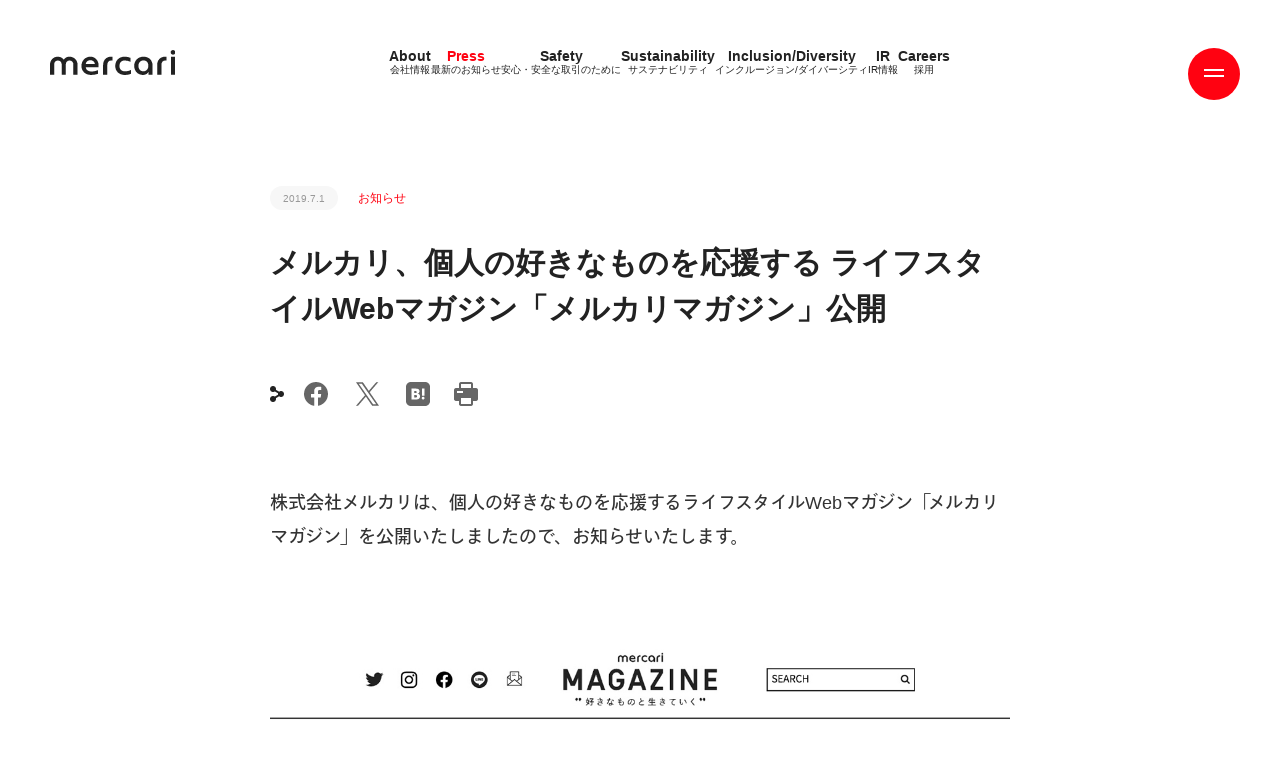

--- FILE ---
content_type: text/html; charset=utf-8
request_url: https://about.mercari.com/press/news/articles/20190701_mercarimagazine/
body_size: 21407
content:
<!doctype html>
<html data-n-head-ssr>
  <head >
    <title>メルカリ、個人の好きなものを応援する ライフスタイルWebマガジン「メルカリマガジン」公開 | 株式会社メルカリ</title><meta data-n-head="ssr" charset="utf-8"><meta data-n-head="ssr" name="viewport" content="width=device-width, initial-scale=1, viewport-fit=cover&quot;"><meta data-n-head="ssr" charset="utf-8"><meta data-n-head="ssr" data-hid="description" name="description" content="株式会社メルカリは、個人の好きなものを応援するライフスタイルWebマガジン「メルカリマガジン」を公開いたしましたので、お知らせいたします。  

■メルカリマガジンについて  
メルカリマガジンは、「好きなものと生きていく」をコンセプトにしたライフスタイルWebマガジンです。メルカリは、&amp;#8221;新たな価値を生みだす世界的なマーケットプレイスを創る”をミッションに、個人が簡単かつあんしん・あんぜんにモノの売買が出来るマーケットプレイスを提供し、現在月間利用者数は約1,300万人、累計出品数は11億品を"><meta data-n-head="ssr" data-hid="og:site_name" property="og:site_name" content="株式会社メルカリ"><meta data-n-head="ssr" data-hid="og:type" property="og:type" content="website"><meta data-n-head="ssr" data-hid="og:url" property="og:url" content="https://about.mercari.com/press/news/articles/20190701_mercarimagazine/"><meta data-n-head="ssr" data-hid="og:title" property="og:title" content="メルカリ、個人の好きなものを応援する ライフスタイルWebマガジン「メルカリマガジン」公開"><meta data-n-head="ssr" data-hid="og:description" property="og:description" content="株式会社メルカリは、個人の好きなものを応援するライフスタイルWebマガジン「メルカリマガジン」を公開いたしましたので、お知らせいたします。  

■メルカリマガジンについて  
メルカリマガジンは、「好きなものと生きていく」をコンセプトにしたライフスタイルWebマガジンです。メルカリは、&amp;#8221;新たな価値を生みだす世界的なマーケットプレイスを創る”をミッションに、個人が簡単かつあんしん・あんぜんにモノの売買が出来るマーケットプレイスを提供し、現在月間利用者数は約1,300万人、累計出品数は11億品を"><meta data-n-head="ssr" data-hid="og:image" property="og:image" content="https://about.mercari.com/ogimage.png"><meta data-n-head="ssr" data-hid="twitter:title" property="twitter:title" content="メルカリ、個人の好きなものを応援する ライフスタイルWebマガジン「メルカリマガジン」公開"><meta data-n-head="ssr" data-hid="twitter:url" property="twitter:url" content="https://about.mercari.com/press/news/articles/20190701_mercarimagazine/"><meta data-n-head="ssr" data-hid="twitter:image" property="twitter:image" content="https://about.mercari.com/ogimage.png"><meta data-n-head="ssr" data-hid="twitter:card" property="twitter:card" content="photo"><link data-n-head="ssr" rel="icon" type="image/x-icon" href="/favicon.ico"><link data-n-head="ssr" rel="canonical" href="https://about.mercari.com/press/news/articles/20190701_mercarimagazine/"><script data-n-head="ssr" src="//player.vimeo.com/api/player.js" defer></script><script data-n-head="ssr" src="//webfont.fontplus.jp/accessor/script/fontplus.js?FV~Ttv3UekA%3D&amp;box=MIRLbp3iaQ4%3D&amp;aa=1&amp;ab=2"></script><script data-n-head="ssr" data-hid="gtmHead">
        (function(w,d,s,l,i){w[l]=w[l]||[];w[l].push({'gtm.start':
        new Date().getTime(),event:'gtm.js'});var f=d.getElementsByTagName(s)[0],
        j=d.createElement(s),dl=l!='dataLayer'?'&l='+l:'';j.async=true;j.src=
        'https://www.googletagmanager.com/gtm.js?id='+i+dl;f.parentNode.insertBefore(j,f);
        })(window,document,'script','dataLayer','GTM-PWZDC36');
        </script><link rel="modulepreload" href="/_nuxt/8b18dba.modern.js" as="script"><link rel="modulepreload" href="/_nuxt/0452425.modern.js" as="script"><link rel="modulepreload" href="/_nuxt/bd34b50.modern.js" as="script"><link rel="modulepreload" href="/_nuxt/a391d7e.modern.js" as="script"><link rel="modulepreload" href="/_nuxt/1776c53.modern.js" as="script"><link rel="modulepreload" href="/_nuxt/4f40f5a.modern.js" as="script"><style data-vue-ssr-id="860e9582:0 7e56e4e3:0 5c346d62:0 14a8f38e:0 2325c3b4:0 2788cfea:0 2db25ca3:0 7b634802:0 001f71cd:0 fb1a17d4:0 6c9619e1:0 3a28215e:0 3a298855:0">html{box-sizing:border-box;font-family:sans-serif;line-height:1.15;-webkit-text-size-adjust:100%;-ms-text-size-adjust:100%;-ms-overflow-style:scrollbar;-webkit-tap-highlight-color:rgba(0,0,0,0)}*,:after,:before{box-sizing:inherit}@-ms-viewport{width:device-width}article,aside,dialog,figcaption,figure,footer,header,hgroup,main,nav,section{display:block}body{margin:0;color:#000;background-color:#fff}[tabindex="-1"]:focus{outline:none!important}hr{box-sizing:content-box;height:0;overflow:visible}h1,h2,h3,h4,h5,h6{margin-top:0;margin-bottom:.5rem}p{margin-top:0;margin-bottom:0}abbr[data-original-title],abbr[title]{text-decoration:underline;-webkit-text-decoration:underline dotted;text-decoration:underline dotted;cursor:help;border-bottom:0}address{font-style:normal;line-height:inherit}address,dl,ol,ul{margin-bottom:1rem}dl,ol,ul{margin-top:0;padding-left:0}ol ol,ol ul,ul ol,ul ul{margin-bottom:0}li{list-style:none}dt{font-weight:400}dd{margin-bottom:.5rem;margin-left:0}blockquote{margin:0 0 1rem}dfn{font-style:italic}b,strong{font-weight:bolder}small{font-size:80%}sub,sup{position:relative;font-size:75%;line-height:0;vertical-align:baseline}sub{bottom:-.25em}sup{top:-.5em}a{color:#000;background-color:transparent;-webkit-text-decoration-skip:objects}a:hover{text-decoration:none}a:not([href]):not([tabindex]),a:not([href]):not([tabindex]):hover{color:inherit;text-decoration:none}a:not([href]):not([tabindex]):focus{color:inherit;text-decoration:none;outline:0}code,kbd,pre,samp{font-family:monospace,monospace;font-size:1em}pre{margin-top:0;margin-bottom:1rem;overflow:auto}figure{margin:0 0 1rem}img{vertical-align:middle;border-style:none}svg:not(:root){overflow:hidden}[role=button],a,area,button,input,label,select,summary,textarea{touch-action:manipulation}table{border-collapse:collapse}caption{color:#000;caption-side:bottom}caption,th{text-align:left}label{display:inline-block;margin-bottom:.5rem}button:focus{outline:1px dotted;outline:5px auto -webkit-focus-ring-color}button,input,optgroup,select,textarea{margin:0;font-family:inherit;font-size:inherit;line-height:inherit}button,input{overflow:visible}button,select{text-transform:none}[type=reset],[type=submit],button,html [type=button]{-webkit-appearance:button}[type=button]::-moz-focus-inner,[type=reset]::-moz-focus-inner,[type=submit]::-moz-focus-inner,button::-moz-focus-inner{padding:0;border-style:none}input[type=checkbox],input[type=radio]{box-sizing:border-box;padding:0}input[type=date],input[type=datetime-local],input[type=month],input[type=time]{-webkit-appearance:listbox}textarea{overflow:auto;resize:vertical}fieldset{min-width:0;padding:0;margin:0;border:0}legend{display:block;width:100%;max-width:100%;padding:0;margin-bottom:.5rem;font-size:1.5rem;line-height:inherit;color:inherit;white-space:normal}progress{vertical-align:baseline}[type=number]::-webkit-inner-spin-button,[type=number]::-webkit-outer-spin-button{height:auto}[type=search]{outline-offset:-2px;-webkit-appearance:none}[type=search]::-webkit-search-cancel-button,[type=search]::-webkit-search-decoration{-webkit-appearance:none}::-webkit-file-upload-button{font:inherit;-webkit-appearance:button}output{display:inline-block}summary{display:list-item}template{display:none}[hidden]{display:none!important}h1,h2,h3,h4,h5,h6{margin:0;line-height:1.2}b,h1,h2,h3,h4,h5,h6{font-weight:inherit}.fw-100{font-weight:100}.fw-300{font-weight:300}.fw-500{font-weight:500}.fw-600{font-weight:600}.fw-700{font-weight:700;letter-spacing:1px}.fw-900,b,strong{font-weight:600}a{color:inherit;text-decoration:none}.uppercase{text-transform:uppercase}.text-align-center{text-align:center}.text-decoration-underline{text-decoration:underline}@font-face{font-family:"MercariSans-Thin";src:url(/_nuxt/fonts/MercariSans-Thin.f594fda.woff2) format("woff2"),url(/_nuxt/fonts/MercariSans-Thin.2128abb.woff) format("woff");font-weight:400;font-style:normal;font-display:swap}@font-face{font-family:"MercariSans-Regular";src:url(/_nuxt/fonts/MercariSans-Regular.ce98fe1.woff2) format("woff2"),url(/_nuxt/fonts/MercariSans-Regular.ce5c3bb.woff) format("woff");font-weight:400;font-style:normal;font-display:swap}@font-face{font-family:"MercariSans-Bold";src:url(/_nuxt/fonts/MercariSans-Bold.23f5fbd.woff2) format("woff2"),url(/_nuxt/fonts/MercariSans-Bold.2862306.woff) format("woff");font-weight:400;font-style:normal;font-display:swap}.mer-thin{font-family:"MercariSans-Thin","Avenir-Roman","Arial","游ゴシック体",YuGothic,"游ゴシック Medium","Yu Gothic Medium","游ゴシック","Yu Gothic",sans-serif;font-weight:400;font-feature-settings:"kern" 1}.mer-regular{font-family:"MercariSans-Regular","Avenir-Roman","Arial","游ゴシック体",YuGothic,"游ゴシック Medium","Yu Gothic Medium","游ゴシック","Yu Gothic",sans-serif;font-weight:400;font-feature-settings:"kern" 1}.mer-bold{font-family:"MercariSans-Bold","Avenir-Black","Arial","游ゴシック体",YuGothic,"游ゴシック","Yu Gothic",sans-serif;font-weight:700;font-feature-settings:"kern" 1}.irp-highlight-table-enstock2 td{border:none!important;padding:0!important}.irp-highlight-table2 table tbody tr td.c1{width:50%}@media (max-width:1024px){.irp-highlight-table2 table tbody tr td.c1{width:auto}}.irp-highlight-table{margin-top:30px}.irp-highlight-table2 table,.irp-highlight-table table{width:100%;border:1px solid #999;border-spacing:0;border-collapse:separate;border-radius:6px;overflow:hidden}.irp-highlight-table2 table tbody tr td,.irp-highlight-table table tbody tr td{font-size:16px;padding:10px 20px;line-height:1.5;border-top:1px solid #999;border-left:1px solid #999;color:#333}@media (max-width:1024px){.irp-highlight-table2 table tbody tr td,.irp-highlight-table table tbody tr td{font-size:14px;padding:10px}}.irp-highlight-table2 table tbody tr td.c1,.irp-highlight-table table tbody tr td.c1{width:33%;color:#222}.irp-highlight-table2 table tbody tr td:first-child,.irp-highlight-table table tbody tr td:first-child{border-left:none}.irp-highlight-table2 table tbody tr:first-child td,.irp-highlight-table table tbody tr:first-child td{border-top:none}.irp-highlight-table2 table tbody tr .r1 td{background:#f7f7f7;color:#222}.irp-highlight-table2 table tbody tr.noindent.break td,.irp-highlight-table table tbody tr.noindent.break td{border-left:none;border-right:none;background:#999}.irp-highlight-table2 table tbody tr.indent1.break td,.irp-highlight-table table tbody tr.indent1.break td{border-left:none;border-right:none;background:#f7f7f7}.irpocketContents__dammy{display:none}.irpocketContents__content{overflow:hidden;width:100%}@media (max-width:768px){.irpocketContents__content.isPieChart{max-height:280px}}.irpocketContents__content.isPieChart iframe{border:none;width:100%;transform-origin:0 0}@media (max-width:768px){.irpocketContents__content.isPieChart iframe{max-height:400px}}.c-article-list .c-article-item,.irp-press-list .c-article-item{padding:34px 0;border-bottom:2px solid #f7f7f7}.c-article-list .c-article-item__category,.irp-press-list .c-article-item__category{height:16px;display:inline-block;vertical-align:middle}.c-article-list .c-article-item__category:before,.irp-press-list .c-article-item__category:before{content:"IRリリース";color:#ff0211;font-size:12px;font-family:"Avenir-Roman","Arial","游ゴシック体",YuGothic,"游ゴシック Medium","Yu Gothic Medium","游ゴシック","Yu Gothic",sans-serif;font-weight:400}.c-article-list .c-article-item__category.en:before,.irp-press-list .c-article-item__category.en:before{content:"IR RELEASE";white-space:nowrap}.c-article-list .c-article-item__category.relese:before,.irp-press-list .c-article-item__category.relese:before{content:"PRリリース";color:#4dc9ff}.c-article-list .c-article-item__category.relese.en:before,.irp-press-list .c-article-item__category.relese.en:before{content:"PR RELEASE";white-space:nowrap}.c-article-list .c-article-item__category.financial-info:before,.irp-press-list .c-article-item__category.financial-info:before{content:"決算情報";color:#ff0211;font-size:12px;font-family:"Avenir-Roman","Arial","游ゴシック体",YuGothic,"游ゴシック Medium","Yu Gothic Medium","游ゴシック","Yu Gothic",sans-serif;font-weight:400}.c-article-list .c-article-item__date,.irp-press-list .c-article-item__date{display:inline-block;font-size:10px;line-height:1.2;height:24px;padding:7px 13px;background:#f7f7f7;border-radius:34px;color:#999;margin-right:20px}.c-article-list .c-article-item>a,.irp-press-list .c-article-item>a{display:block;margin-top:20px;padding-right:130px;position:relative;font-size:18px;line-height:1.888}@media (max-width:1024px){.c-article-list .c-article-item>a,.irp-press-list .c-article-item>a{margin-left:0;margin-top:20px;padding-right:30px;font-size:14px;line-height:1.428}}.c-article-list .c-article-item>a[href$=".csv"] .irp-icon,.c-article-list .c-article-item>a[href$=".pdf"] .irp-icon,.c-article-list .c-article-item>a[href$=".xlsx"] .irp-icon,.c-article-list .c-article-item>a[href$=".zip"] .irp-icon,.irp-press-list .c-article-item>a[href$=".csv"] .irp-icon,.irp-press-list .c-article-item>a[href$=".pdf"] .irp-icon,.irp-press-list .c-article-item>a[href$=".xlsx"] .irp-icon,.irp-press-list .c-article-item>a[href$=".zip"] .irp-icon{position:absolute;top:0;right:0;width:19px;height:24px;background-image:url(/images/ir/attachment.svg);background-repeat:no-repeat;background-size:contain}.irJp{font-family:"Avenir-Roman","Arial","游ゴシック体",YuGothic,"游ゴシック Medium","Yu Gothic Medium","游ゴシック","Yu Gothic",sans-serif;font-weight:400}.irp-press-list .c-pager__inner{margin-top:50px}.irp-press-list .c-pager-list{display:flex;flex-wrap:wrap}.irp-press-list .c-pager-list .c-pager-item{font-family:"MercariSans-Regular",sans-serif;width:34px;height:34px;font-size:10px;position:relative;margin:0 12px 20px}.irp-press-list .c-pager-list .c-pager-item a,.irp-press-list .c-pager-list .c-pager-item span{display:block;line-height:3.4;text-align:center}.irp-press-list .c-pager-list .c-pager-item a:before,.irp-press-list .c-pager-list .c-pager-item span:before{content:"";position:absolute;top:0;left:0;bottom:0;right:0;border-radius:50%;z-index:-1;transition:background .2s}.irp-press-list .c-pager-list .c-pager-item a{color:#999}.irp-press-list .c-pager-list .c-pager-item a:before{background:#f7f7f7}.irp-press-list .c-pager-list .c-pager-item a:hover{color:#fff}.irp-press-list .c-pager-list .c-pager-item a:hover:before{background:#ff0211;-webkit-animation:btn_hover .2s;animation:btn_hover .2s}@-webkit-keyframes btn_hover{0%{transform:scale(.001)}to{transform:scale(1)}}.irp-press-list .c-pager-list .c-pager-item span{color:#fff}.irp-press-list .c-pager-list .c-pager-item span:before{background:#ff0211}.layout{color:#222}.layout.isAndroid .bodyText{line-height:24px}.layout.lang-jp .boldTitle{font-family:"Avenir-Black","Arial","游ゴシック体",YuGothic,"游ゴシック","Yu Gothic",sans-serif;font-weight:700}.layout.lang-jp .text-en{display:none}.layout.lang-jp .bold,.layout.lang-jp .heavy,.layout.lang-jp .medium,.layout.lang-jp .regular{font-family:"Avenir-Black","Arial","游ゴシック体",YuGothic,"游ゴシック","Yu Gothic",sans-serif;font-weight:700}.layout.lang-jp .thin{font-family:"Avenir-Roman","Arial","游ゴシック体",YuGothic,"游ゴシック Medium","Yu Gothic Medium","游ゴシック","Yu Gothic",sans-serif;font-weight:400}.layout.lang-en .bold,.layout.lang-en .boldTitle{font-family:"MercariSans-Bold","Avenir-Black","Arial","游ゴシック体",YuGothic,"游ゴシック","Yu Gothic",sans-serif;font-weight:700;font-feature-settings:"kern" 1}.layout.lang-en .regular{font-family:"MercariSans-Regular","Avenir-Roman","Arial","游ゴシック体",YuGothic,"游ゴシック Medium","Yu Gothic Medium","游ゴシック","Yu Gothic",sans-serif;font-weight:400;font-feature-settings:"kern" 1}.layout.lang-en .thin{font-family:"MercariSans-Thin","Avenir-Roman","Arial","游ゴシック体",YuGothic,"游ゴシック Medium","Yu Gothic Medium","游ゴシック","Yu Gothic",sans-serif;font-weight:400;font-feature-settings:"kern" 1}.layout.lang-en .text-jp{display:none}a.sns-btn{position:relative;color:#ff0211!important;font-size:14px;margin-right:24px;display:block;cursor:pointer;height:24px}a.sns-btn:after{opacity:0;transform:scale(.5);transition:none}a.sns-btn:before{transition:opacity .25s,transform .2s}a.sns-btn:after,a.sns-btn:before{content:"";position:absolute;top:0;left:0;right:0;bottom:0;background-size:contain;background-repeat:no-repeat;background-position:50%}a.sns-btn:hover:before{opacity:0;transform:scale(.5);transition:none}a.sns-btn:hover:after{opacity:1;transform:scale(1);transition:opacity .25s,transform .4s}a.sns-btn.facebook{width:24px}a.sns-btn.facebook:before{background-image:url(/images/common/sn-fb.svg)}a.sns-btn.facebook:after{background-image:url(/images/common/sn-fb-red.svg)}a.sns-btn.twitter{width:30px}a.sns-btn.twitter:before{background-image:url(/images/common/sn-x.svg)}a.sns-btn.twitter:after{background-image:url(/images/common/sn-x-red.svg)}a.sns-btn.linkedin{width:24px}a.sns-btn.linkedin:before{background-image:url(/images/common/sn-in.svg)}a.sns-btn.linkedin:after{background-image:url(/images/common/sn-in-red.svg)}a.sns-btn.copy{width:22px;height:22px}a.sns-btn.copy .copy__link{position:absolute;top:0;visibility:hidden;opacity:0}a.sns-btn.copy:before{background-image:url(/images/common/sn-copy.svg)}a.sns-btn.copy:after{background-image:url(/images/common/sn-copy-red.svg)}a.sns-btn.hatena{width:24px}a.sns-btn.hatena:before{background-image:url(/images/common/sn-hatena.svg)}a.sns-btn.hatena:after{background-image:url(/images/common/sn-hatena-red.svg)}a.sns-btn.print{width:24px}a.sns-btn.print:before{background-image:url(/images/common/sn-print.svg)}a.sns-btn.print:after{background-image:url(/images/common/sn-print-red.svg)}.common-en{font-family:"MercariSans-Regular","Avenir-Roman","Arial","游ゴシック体",YuGothic,"游ゴシック Medium","Yu Gothic Medium","游ゴシック","Yu Gothic",sans-serif;font-weight:400;font-feature-settings:"kern" 1}.indexTitle{color:#ff0211;font-size:16px;font-weight:700;display:block}@media (max-width:1024px){.indexTitle{font-size:14px}.indexTitle br{display:none}}.lang-jp h1,.lang-jp h2,.lang-jp h3,.lang-jp h4,.lang-jp h5{font-family:"Avenir-Black","Arial","游ゴシック体",YuGothic,"游ゴシック","Yu Gothic",sans-serif;font-weight:700}.lang-en h1,.lang-en h2,.lang-en h3,.lang-en h4,.lang-en h5{font-family:"MercariSans-Bold","Avenir-Black","Arial","游ゴシック体",YuGothic,"游ゴシック","Yu Gothic",sans-serif;font-weight:700;font-feature-settings:"kern" 1}@media (max-width:1024px){h1 br,h2 br,h3 br,h4 br,h5 br{display:none}}h1{font-size:30px;line-height:46px;margin-top:30px}@media (max-width:1024px){h1{font-size:26px;line-height:34px}}h2{font-size:26px;line-height:42px}@media (max-width:1024px){h2{font-size:22px;line-height:34px}}h3{font-size:22px;line-height:38px}@media (max-width:1024px){h3{font-size:18px;line-height:30px}}h4{font-size:18px;line-height:34px}@media (max-width:1024px){h4{font-size:14px;line-height:26px}}h5{font-size:14px;line-height:30px}@media (max-width:1024px){h5{font-size:12px;line-height:22px}}.bodyText{color:#333;font-size:18px;line-height:34px;font-family:"Avenir-Roman","Arial","游ゴシック体",YuGothic,"游ゴシック Medium","Yu Gothic Medium","游ゴシック","Yu Gothic",sans-serif;font-weight:400}.bodyText a{color:#ff0211;text-decoration:underline}.bodyText q{display:block;font-size:14px}.bodyText q:after,.bodyText q:before{display:none}@media (max-width:1024px){.bodyText{font-size:14px;line-height:26px}.bodyText q{font-size:12px}}.date{font-size:10px;line-height:12px;height:24px;padding:7px 13px;background:#f7f7f7;border-radius:34px;color:#999}.pagenation{display:flex;justify-content:center;margin-top:50px;align-items:center}.pagenation .leftBtn{transform:rotate(180deg)}.pagenation .leftBtn,.pagenation .rightBtn{width:14px;height:10px;position:relative}.pagenation .leftBtn:after,.pagenation .rightBtn:after{content:"";position:absolute;top:0;left:0;right:0;bottom:0;background-size:contain;background-repeat:no-repeat;background-position:50%}.pagenation .leftBtn-1:after,.pagenation .rightBtn-1:after{background-image:url(/images/common/ic-arrow-red.svg)}.pagenation .leftBtn-2:after,.pagenation .rightBtn-2:after{background-image:url(/images/common/ic-arrow-gray.svg)}.pagenation .leftBtn-1:hover:after,.pagenation .rightBtn-1:hover:after{-webkit-animation:arrow_animation .3s;animation:arrow_animation .3s}@-webkit-keyframes arrow_animation{0%{transform:translateX(0)}50%{transform:translateX(8px)}to{transform:translateX(0)}}@keyframes arrow_animation{0%{transform:translateX(0)}50%{transform:translateX(8px)}to{transform:translateX(0)}}.pagenation ul{display:flex;margin:0 12px}.pagenation ul li a{display:block;width:34px;height:34px;line-height:34px;text-align:center;border-radius:50%;color:#999;font-size:10px;margin:0 12px;cursor:pointer;position:relative}.pagenation ul li a:before{content:"";position:absolute;top:0;left:0;bottom:0;right:0;border-radius:50%;z-index:-1;transition:background .2s;background:#f7f7f7}.pagenation ul li a:hover{color:#fff}.pagenation ul li a:hover:before{background:#ff0211;-webkit-animation:btn_hover .2s;animation:btn_hover .2s}.pagenation ul li a.current{color:#fff}.pagenation ul li a.current:before{background:#ff0211}.pagenation ul li a.current:hover:before{-webkit-animation:none;animation:none}@keyframes btn_hover{0%{transform:scale(.001)}to{transform:scale(1)}}.custom-toast-class{background-color:#02ad74;color:#fff;height:40px!important;border-radius:8px!important;font-family:"MercariSans-Bold","Avenir-Black","Arial","游ゴシック体",YuGothic,"游ゴシック","Yu Gothic",sans-serif;font-weight:700;font-feature-settings:"kern" 1;font-size:14px;line-height:1;display:flex;justify-content:center;align-items:center;top:0!important;position:relative;padding-left:35px!important}@media (max-width:1024px){.custom-toast-class{font-size:12px;line-height:1;height:30px!important}}.custom-toast-class:before{content:"";position:absolute;left:7px;width:30px;height:30px;background-image:url(/images/sustainability/outside-directors-interview/interview_check.svg);background-size:contain;background-repeat:no-repeat}.custom-toast-class--error{background-color:red}.custom-toast-class--error:before{background-image:url(/images/sustainability/outside-directors-interview/interview_error.svg)}.protected-img{-webkit-touch-callout:none;-moz-user-select:none;-ms-user-select:none;user-select:none;-webkit-user-select:none}@media print{.protected-img{display:none}}
.nuxt-progress{position:fixed;top:0;left:0;right:0;height:2px;width:0;opacity:1;transition:width .1s,opacity .4s;background-color:#fff;z-index:999999}.nuxt-progress.nuxt-progress-notransition{transition:none}.nuxt-progress-failed{background-color:red}
.headerTopLine{position:fixed;top:0;left:0;width:100%;height:20px;background:#f7f7f7;z-index:12;transform:translateY(-20px);transition:transform .3s cubic-bezier(.89,.05,.27,1)}.headerTopLine.menuOpen{transform:translateY(0)}.headerTopLine.menuOpen.bannerShown.bannerExists{transform:translateY(100px)}@media (max-width:1024px){.headerTopLine.menuOpen.bannerShown.bannerExists{transform:translateY(200px)}}.contentsCover{position:fixed;z-index:12;width:100%;height:100%;top:0;left:0;visibility:hidden}.contentsCover.menuOpen{visibility:inherit;top:-186px}.logo{position:fixed;top:50px;display:block;height:25px;margin-left:50px;z-index:11;opacity:0;transition:top .3s cubic-bezier(.89,.05,.27,1)}@media (max-width:1024px){.logo{position:absolute;top:40px;margin-left:27px}}.logo.scrolling .logo__wrapper__2{transform:translate(-20px) scale(.7)}@media (max-width:1024px){.logo.scrolling .logo__wrapper__2{transform:scale(1)}}@media (max-width:1024px){.logo.bannerExists{top:240px}}.logo.bannerExists.bannerShown{top:150px}@media (max-width:1024px){.logo.bannerExists.bannerShown{top:240px}}@media (max-width:1024px){.logo.menuOpen.bannerExists:not(.bannerShown){top:40px;transition:top 0s cubic-bezier(.89,.05,.27,1)}}.logo__wrapper{width:100%;height:100%;transition:transform .5s cubic-bezier(.89,.05,.27,1)}.logo__wrapper.menuOpen{transform:translate(-550px,20px)}@media (max-width:1024px){.logo__wrapper.menuOpen{transform:translate(-90vw,20px)}}.logo__wrapper__2{transform-origin:0 0;transition:transform .3s;height:25px;display:block}@media (max-width:1024px){.logo__wrapper__2{height:16px!important}}.logo img{height:100%;vertical-align:bottom}.pageContents{position:relative;padding-top:186px;opacity:0;transition:opacity .3s;transition:padding-top .3s cubic-bezier(.89,.05,.27,1)}@media (max-width:1024px){.pageContents{padding-top:148px}}.pageContents__wrapper{transition:transform .5s cubic-bezier(.89,.05,.27,1);width:100%}.pageContents__wrapper.menuOpen{transform:translate(-550px,20px)}@media (max-width:1024px){.pageContents__wrapper.menuOpen{transform:translate(-90%,20px)}}.pageContents.menuOpen{position:fixed}.pageContents.bannerExists{padding-top:286px}@media (max-width:1024px){.pageContents.bannerExists{padding-top:348px}}.banner-leave-active{opacity:0;transition:opacity .3s}
.header[data-v-25668db6]{position:fixed;top:0;left:100%;width:697px;height:100%;z-index:12;font-size:16px;transition:top .3s cubic-bezier(.89,.05,.27,1)}@media (max-width:1024px){.header[data-v-25668db6]{width:90%;font-size:14px}}.header.bannerShown.bannerExists[data-v-25668db6]{top:100px}@media (max-width:1024px){.header.bannerShown.bannerExists[data-v-25668db6]{top:200px}}.header.bannerShown.bannerExists .header__contents__nav__detail[data-v-25668db6],.header.bannerShown.bannerExists .header__contents__nav__index[data-v-25668db6]{height:calc(100% - 100px)}@media (max-width:1024px){.header.bannerShown.bannerExists .header__contents__nav__detail[data-v-25668db6],.header.bannerShown.bannerExists .header__contents__nav__index[data-v-25668db6]{height:calc(100% - 200px)}}.header.open .header__btn__circle[data-v-25668db6]{background:#222;transform:scale(.8);transition:transform .3s cubic-bezier(.89,.05,.27,1)}.header.open .header__btn .line1[data-v-25668db6]{transform:translateY(0) rotate(45deg)}.header.open .header__btn .line2[data-v-25668db6]{transform:translateY(0) rotate(-45deg)}.header.open .header__btn:hover .header__btn__circle[data-v-25668db6]{transform:scale(.9)}.header.open .header__contents[data-v-25668db6]{transform:translateX(-697px)}@media (max-width:1024px){.header.open .header__contents[data-v-25668db6]{transform:translateX(-100%)}}.header.open.bannerShown.bannerExists[data-v-25668db6]{top:100px}@media (max-width:1024px){.header.open.bannerShown.bannerExists[data-v-25668db6]{top:200px}}.header__btn[data-v-25668db6]{position:absolute;top:48px;right:calc(100% + 40px);width:52px;height:52px;z-index:2;cursor:pointer;transform:translateX(200px)}@media (max-width:1024px){.header__btn[data-v-25668db6]{top:20px;right:calc(100% + 28px)}}.header__btn:hover .line1-1[data-v-25668db6],.header__btn:hover .line1-2[data-v-25668db6],.header__btn:hover .line2-1[data-v-25668db6],.header__btn:hover .line2-2[data-v-25668db6]{transform:translateX(180%)}.header__btn:hover .line1-1[data-v-25668db6],.header__btn:hover .line1-2[data-v-25668db6]{transition:transform .5s}.header__btn:hover .line2-1[data-v-25668db6],.header__btn:hover .line2-2[data-v-25668db6]{transition:transform .5s .2s}.header__btn:hover .header__btn__circle[data-v-25668db6]{transform:scale(1.1);transition:transform .4s}.header__btn .line1[data-v-25668db6],.header__btn .line2[data-v-25668db6]{position:absolute;width:20px;height:2px;left:calc(50% - 10px);top:calc(50% - 1px);z-index:2;transition:transform .3s cubic-bezier(.89,.05,.27,1);overflow:hidden}.header__btn .line1-1[data-v-25668db6],.header__btn .line1-2[data-v-25668db6],.header__btn .line2-1[data-v-25668db6],.header__btn .line2-2[data-v-25668db6]{position:absolute;display:block;width:100%;height:100%;background:#fff;top:0}.header__btn .line1-1[data-v-25668db6],.header__btn .line2-1[data-v-25668db6]{left:0}.header__btn .line1-2[data-v-25668db6],.header__btn .line2-2[data-v-25668db6]{left:-180%}.header__btn .line1[data-v-25668db6]{transform:translateY(-4px)}.header__btn .line1-1[data-v-25668db6],.header__btn .line1-2[data-v-25668db6]{transition:transform .5s}.header__btn .line2[data-v-25668db6]{transform:translateY(2px)}.header__btn .line2-1[data-v-25668db6],.header__btn .line2-2[data-v-25668db6]{transition:transform .5s .1s}.header__btn__circle[data-v-25668db6]{position:absolute;top:0;left:0;width:100%;height:100%;border-radius:50%;background:#ff0211;transition:transform .3s cubic-bezier(.89,.05,.27,1)}.header__btn__text[data-v-25668db6]{color:#fff;position:absolute;left:0;top:35px;width:100%;text-align:center;font-size:11px;letter-spacing:.01;transition:opacity .3s}.header__contents[data-v-25668db6]{position:absolute;top:0;left:0;width:100%;height:100%;background:#f7f7f7;transition:transform .5s cubic-bezier(.89,.05,.27,1);display:flex;box-sizing:content-box}.header__contents__wrapper[data-v-25668db6]{width:100%}@media (max-width:1024px){.header__contents[data-v-25668db6]{box-sizing:border-box}}.header__contents__nav[data-v-25668db6]{height:100%;margin-bottom:10px}.header__contents__nav__home[data-v-25668db6]{margin-bottom:50px}.header__contents__nav__header[data-v-25668db6]{display:flex;justify-content:space-between;align-items:center;padding:55px 140px 60px 80px}@media (max-width:1024px){.header__contents__nav__header[data-v-25668db6]{padding:30px 90px 60px 30px;display:flex;flex-wrap:wrap;grid-column-gap:20px;-moz-column-gap:20px;column-gap:20px}}.header__contents__nav__header__logo[data-v-25668db6]{width:100px}.header__contents__nav__header__logo svg[data-v-25668db6]{width:100%}.header__contents__nav__header__lang[data-v-25668db6]{font-family:"Avenir-Roman","Arial","游ゴシック体",YuGothic,"游ゴシック Medium","Yu Gothic Medium","游ゴシック","Yu Gothic",sans-serif;font-weight:400;font-size:12px;margin-top:5px}.header__contents__nav__header__lang .en[data-v-25668db6],.header__contents__nav__header__lang .jp[data-v-25668db6]{color:#999}.header__contents__nav__header__lang .en.nuxt-link-exact-active[data-v-25668db6],.header__contents__nav__header__lang .jp.nuxt-link-exact-active[data-v-25668db6]{color:#222}.header__contents__nav__header__lang .jp[data-v-25668db6]{margin-left:10px}.header__contents__nav__index[data-v-25668db6]{z-index:2;transition:transform .3s cubic-bezier(.89,.05,.27,1)}.header__contents__nav__index.open[data-v-25668db6]{transform:translateX(-100%)}.header__contents__nav__detail[data-v-25668db6]{position:absolute;top:0;right:0;bottom:auto;left:0;visibility:hidden}.header__contents__nav__detail.target[data-v-25668db6]{visibility:visible}.header__contents__nav__detail[data-v-25668db6]:not(.target){transition:visibility 0s .2s}.header__contents__nav__detail[data-v-25668db6],.header__contents__nav__index[data-v-25668db6]{overflow-y:scroll;height:100%;background:#f7f7f7;padding-right:140px}@media (max-width:1024px){.header__contents__nav__detail[data-v-25668db6],.header__contents__nav__index[data-v-25668db6]{padding-right:30px}}.header__contents__nav__detail.scroll-bottom[data-v-25668db6]:after,.header__contents__nav__detail.scroll-top[data-v-25668db6]:before,.header__contents__nav__index.scroll-bottom[data-v-25668db6]:after,.header__contents__nav__index.scroll-top[data-v-25668db6]:before{opacity:0}.header__contents__nav__detail[data-v-25668db6]:after,.header__contents__nav__detail[data-v-25668db6]:before,.header__contents__nav__index[data-v-25668db6]:after,.header__contents__nav__index[data-v-25668db6]:before{content:"";position:absolute;width:100%;height:100px;left:0;background:hsla(0,0%,96.9%,.5);z-index:2;pointer-events:none;transition:opacity .3s;opacity:1}@media (max-width:1024px){.header__contents__nav__detail[data-v-25668db6]:after,.header__contents__nav__detail[data-v-25668db6]:before,.header__contents__nav__index[data-v-25668db6]:after,.header__contents__nav__index[data-v-25668db6]:before{height:140px}}.header__contents__nav__detail[data-v-25668db6]:before,.header__contents__nav__index[data-v-25668db6]:before{top:0;background:linear-gradient(0deg,hsla(0,0%,96.9%,0),#f7f7f7)}.header__contents__nav__detail[data-v-25668db6]:after,.header__contents__nav__index[data-v-25668db6]:after{bottom:0;background:linear-gradient(180deg,hsla(0,0%,96.9%,0),#f7f7f7)}.menuItem[data-v-25668db6]{padding:30px 0;border-bottom:1px solid #d0d0d0;cursor:pointer;display:flex;align-items:center;justify-content:space-between}.menuItem[data-v-25668db6]:hover:after{opacity:1}.menuItem[data-v-25668db6]:after{content:"";display:inline-block;background:url(/images/menu_arrow_icon.svg) no-repeat #fff 50%;width:34px;height:34px;border-radius:50%;opacity:0;transition:opacity .3s}.menuItem dt[data-v-25668db6]{margin-bottom:20px}.menuChild[data-v-25668db6]{display:flex;flex-direction:column;grid-row-gap:45px;row-gap:45px;position:relative}.menuChild_heading[data-v-25668db6]{cursor:pointer;display:inline-flex;grid-column-gap:30px;-moz-column-gap:30px;column-gap:30px;align-items:center}.menuChild_heading[data-v-25668db6]:before{content:"";display:inline-block;background:url(/images/menu_arrow_icon.svg) no-repeat #fff 50%;width:34px;height:34px;border-radius:50%;transition:opacity .3s;transform:rotate(180deg)}.menuChildItem[data-v-25668db6]{font-size:14px;margin-bottom:0}.menuChildItem dt[data-v-25668db6]{color:#666;font-family:"Avenir-Black","Arial","游ゴシック体",YuGothic,"游ゴシック","Yu Gothic",sans-serif;font-weight:700}.animationWrapper[data-v-25668db6]{position:relative;overflow-x:hidden;margin-left:80px}@media (max-width:1024px){.animationWrapper[data-v-25668db6]{margin-left:30px}}
.menuItemHeading[data-v-38dd8a5f]{display:flex;flex-direction:column;grid-row-gap:5px;row-gap:5px}.menuItemHeading_label[data-v-38dd8a5f]{font-family:"Avenir-Black","Arial","游ゴシック体",YuGothic,"游ゴシック","Yu Gothic",sans-serif;font-weight:700;font-size:14px}.menuItemHeading_title[data-v-38dd8a5f]{font-family:"Avenir-Roman","Arial","游ゴシック体",YuGothic,"游ゴシック Medium","Yu Gothic Medium","游ゴシック","Yu Gothic",sans-serif;font-weight:400;font-size:10px}
.menuChildItemDescription[data-v-ea65d424]{font-family:"Avenir-Roman","Arial","游ゴシック体",YuGothic,"游ゴシック Medium","Yu Gothic Medium","游ゴシック","Yu Gothic",sans-serif;font-weight:400;color:#222;border-bottom:1px solid #d0d0d0}.menuChildItemDescription a p[data-v-ea65d424]{transition:transform .3s;padding:20px 0;display:flex;width:calc(100% - 20px);font-size:14px}.menuChildItemDescription a p[data-v-ea65d424]:before{content:"";display:inline-block;flex-shrink:0;background-repeat:no-repeat;width:20px;height:10px;background-image:url(/images/common/ic-arrow-red.svg);margin:1px 20px 2px 0}.menuChildItemDescription a:hover p[data-v-ea65d424]{transform:translateX(20px)}
.subNavigation[data-v-8d4c0314]{position:absolute;top:12px;width:calc(100% - 50px);background-color:#fff;margin:0 25px;padding:36px 0 70px;border-radius:10px;z-index:10;transition:filter .3s}@media (max-width:1024px){.subNavigation[data-v-8d4c0314]{display:none}}.subNavigation.active[data-v-8d4c0314]{filter:drop-shadow(0 20px 40px rgba(0,0,0,.2))}.subNavigation.menuOpen[data-v-8d4c0314]{display:none}.subNavigation_list[data-v-8d4c0314]{margin:0 12% 0 calc(12% + 30px);width:76%;display:flex;justify-content:center;grid-column-gap:6%;-moz-column-gap:6%;column-gap:6%}.subNavigation_item[data-v-8d4c0314]{text-align:center;cursor:pointer}.subNavigation_item[data-v-8d4c0314] .menuItemHeading_label{transition:color .2s}.subNavigation_item.active[data-v-8d4c0314] .menuItemHeading_label,.subNavigation_item[data-v-8d4c0314]:hover .menuItemHeading_label{color:#ff0211}.subNavigation.bannerExists[data-v-8d4c0314]{padding-top:136px}.menuChildItemDescriptionWrapper[data-v-8d4c0314] a{display:block}.menuChildItemDescriptionWrapper[data-v-8d4c0314] a.nuxt-link-exact-active,.menuChildItemDescriptionWrapper[data-v-8d4c0314] a:hover{background-color:rgba(0,0,0,.03)}[data-v-8d4c0314] .menuChildItemList{display:flex;flex-direction:column}[data-v-8d4c0314] .menuChildItemList:only-child .menuChildItemDescriptionWrapper{display:flex;flex-direction:column;grid-column-gap:36px;-moz-column-gap:36px;column-gap:36px}[data-v-8d4c0314] .menuChildItemList:only-child .menuChildItemDescriptionWrapper>*{flex-basis:100%}[data-v-8d4c0314] .menuChild{margin:0 12%;grid-template-columns:repeat(3,1fr);display:grid;grid-gap:50px 3%;gap:50px 3%;padding-top:50px;opacity:0}@media (max-width:1024px){[data-v-8d4c0314] .menuChild{margin:0 27px}}[data-v-8d4c0314] .menuChild__wrapper{margin-left:10%;margin-right:10%}@media (max-width:1024px){[data-v-8d4c0314] .menuChild__wrapper{margin-left:0;margin-right:0}}[data-v-8d4c0314] .menuChild.onlyChild{grid-template-columns:repeat(1,1fr)}[data-v-8d4c0314] .menuChild.onlyChild .menuChildItemList .menuChildItemDescriptionWrapper{flex-direction:row;width:100%}[data-v-8d4c0314] .menuChild dt{color:#666;font-size:14px;font-family:"MercariSans-Bold","Avenir-Black","Arial","游ゴシック体",YuGothic,"游ゴシック","Yu Gothic",sans-serif;font-weight:700;font-feature-settings:"kern" 1}dd[data-v-8d4c0314],dl[data-v-8d4c0314]{margin-bottom:0}[data-v-8d4c0314] .column{display:flex;flex-direction:column;grid-gap:44px;gap:44px}
.news-articles__next{margin-left:12%;padding:14% 0;position:relative;background-image:url(/images/common/mercari-presskit.jpg);background-size:cover;background-position:100% 100%;background-repeat:no-repeat}@media (max-width:1024px){.news-articles__next{margin-left:0;padding:30% 0;background-image:url(/images/common/mercari-presskit-sp.jpg)}}.news-articles__next__link{position:absolute;top:calc(50% - 25px);left:80px;z-index:2}@media (max-width:1024px){.news-articles__next__link{top:40px;left:40px}}
.article-contents__mv{margin:0 12%}@media (max-width:1024px){.article-contents__mv{margin:0}}.article-contents__mv__texts{margin:0 12%}@media (max-width:1024px){.article-contents__mv__texts{margin:0 27px}}.article-contents__mv__texts__top{display:flex;align-items:center}.article-contents__mv__texts__top .category{margin-left:20px;font-size:12px;text-transform:uppercase;color:#ff0211}.article-contents__mv__texts__sns{margin-top:50px;display:flex;margin-bottom:50px;align-items:center}.article-contents__mv__texts__sns:before{display:block;content:"";width:14px;height:16px;margin-right:20px;background-image:url(/images/common/ic-share.svg)}
.article-blocks[data-v-706647ce]{margin:0 12%;word-break:break-word}@media (max-width:1024px){.article-blocks[data-v-706647ce]{margin:0}}.article-blocks__rawhtml[data-v-706647ce]{margin:80px 12%}@media (max-width:1024px){.article-blocks__rawhtml[data-v-706647ce]{margin:60px 27px}}.article-blocks__rawhtml[data-v-706647ce] img{max-width:100%;margin:60px 0}@media (max-width:1024px){.article-blocks__rawhtml[data-v-706647ce] img{margin:40px 0}}.article-blocks__rawhtml[data-v-706647ce] p{margin-top:30px;color:#333;font-size:18px;line-height:34px;font-family:"Avenir-Roman","Arial","TazuganeGothicStdN-Regular","游ゴシック体","YuGothic","游ゴシック Medium","Yu Gothic Medium","游ゴシック","Yu Gothic",sans-serif}.article-blocks__rawhtml[data-v-706647ce] p a{color:#ff0211;text-decoration:underline}.article-blocks__rawhtml[data-v-706647ce] p q{display:block;font-size:14px}.article-blocks__rawhtml[data-v-706647ce] p q:after,.article-blocks__rawhtml[data-v-706647ce] p q:before{display:none}@media (max-width:1024px){.article-blocks__rawhtml[data-v-706647ce] p{font-size:14px;line-height:26px;margin-top:20px}.article-blocks__rawhtml[data-v-706647ce] p q{font-size:12px}}.article-blocks__rawhtml[data-v-706647ce] p .aligncenter{display:block;margin:60px auto}@media (max-width:1024px){.article-blocks__rawhtml[data-v-706647ce] p .aligncenter{margin:40px 0}}.article-blocks__rawhtml[data-v-706647ce] h2{margin:100px 0 60px}@media (max-width:1024px){.article-blocks__rawhtml[data-v-706647ce] h2{margin:60px 0 40px}}.article-blocks__rawhtml[data-v-706647ce] h3,.article-blocks__rawhtml[data-v-706647ce] h4{margin:60px 0 30px}@media (max-width:1024px){.article-blocks__rawhtml[data-v-706647ce] h3,.article-blocks__rawhtml[data-v-706647ce] h4{margin:40px 0 20px}}.article-blocks__rawhtml[data-v-706647ce] ol,.article-blocks__rawhtml[data-v-706647ce] ul{margin:30px 0}@media (max-width:1024px){.article-blocks__rawhtml[data-v-706647ce] ol,.article-blocks__rawhtml[data-v-706647ce] ul{margin:20px 0}}.article-blocks__rawhtml[data-v-706647ce] ol>*,.article-blocks__rawhtml[data-v-706647ce] ul>*{margin-left:1.6em}.article-blocks__rawhtml[data-v-706647ce] ol li,.article-blocks__rawhtml[data-v-706647ce] ul li{list-style:inherit;margin-top:10px}.article-blocks__rawhtml[data-v-706647ce] .bg-gray{background:#f7f7f7;margin:60px -37% 0;padding:30px 32%}@media (max-width:1024px){.article-blocks__rawhtml[data-v-706647ce] .bg-gray{margin:60px -27px 0;padding:30px 27px}}.article-blocks__rawhtml[data-v-706647ce] table{width:100%;border:1px solid #999;border-spacing:0;border-collapse:separate;border-radius:6px;overflow:hidden}.article-blocks__rawhtml[data-v-706647ce] table tr:not(:last-child) td{border-bottom:1px solid #999}.article-blocks__rawhtml[data-v-706647ce] table tr td{border:none;font-size:16px;padding:10px 20px;line-height:1.5;color:#333;font-weight:700}.article-blocks__rawhtml[data-v-706647ce] table tr td:first-child{width:33%;color:#222}.article-blocks__rawhtml[data-v-706647ce] table tr td:not(:last-child){border-right:1px solid #999}.article-blocks__rawhtml[data-v-706647ce] table tr td a{color:#ff0211;text-decoration:underline}.article-blocks__single-text[data-v-706647ce]{margin:120px 10%}@media (max-width:1024px){.article-blocks__single-text[data-v-706647ce]{margin:60px 27px}}.article-blocks__title-text-image[data-v-706647ce]{margin:120px 0}@media (max-width:1024px){.article-blocks__title-text-image[data-v-706647ce]{margin:60px 0}}.article-blocks__title-text-image h2[data-v-706647ce]{margin:0 10%}@media (max-width:1024px){.article-blocks__title-text-image h2[data-v-706647ce]{margin:27px}}.article-blocks__title-text-image .repeat-contents-link-list[data-v-706647ce],.article-blocks__title-text-image .repeat-contents-text[data-v-706647ce]{margin:60px 10%}@media (max-width:1024px){.article-blocks__title-text-image .repeat-contents-link-list[data-v-706647ce],.article-blocks__title-text-image .repeat-contents-text[data-v-706647ce]{margin:40px 27px}}.article-blocks__title-text-image .repeat-contents-link-list q[data-v-706647ce],.article-blocks__title-text-image .repeat-contents-text q[data-v-706647ce]{display:block}.article-blocks__title-text-image .repeat-contents-link-list q[data-v-706647ce]:after,.article-blocks__title-text-image .repeat-contents-link-list q[data-v-706647ce]:before,.article-blocks__title-text-image .repeat-contents-text q[data-v-706647ce]:after,.article-blocks__title-text-image .repeat-contents-text q[data-v-706647ce]:before{display:none}.article-blocks__title-text-image .repeat-contents-link-list a[data-v-706647ce],.article-blocks__title-text-image .repeat-contents-text a[data-v-706647ce]{color:#ff0211;text-decoration:underline}.article-blocks__title-text-image .repeat-contents-link-list ul li[data-v-706647ce]{margin-bottom:24px}.article-blocks__title-text-image .repeat-contents-image[data-v-706647ce]{margin:60px 0}@media (max-width:1024px){.article-blocks__title-text-image .repeat-contents-image[data-v-706647ce]{margin:40px 0}}.article-blocks__related-contents[data-v-706647ce]{margin:80px 10%;padding-top:80px;border-top:2px solid #f7f7f7}@media (max-width:1024px){.article-blocks__related-contents[data-v-706647ce]{margin:60px 27px;padding-top:60px}}.article-blocks__title-sections[data-v-706647ce]{margin:-80px 0 80px}@media (max-width:1024px){.article-blocks__title-sections[data-v-706647ce]{margin:-60px 0 80px}}.article-blocks__title-sections[data-v-706647ce]:first-child{margin:0}@media (max-width:1024px){.article-blocks__title-sections[data-v-706647ce]:first-child{margin:0}}.article-blocks__title-sections.noTitle[data-v-706647ce]{margin:120px 0}@media (max-width:1024px){.article-blocks__title-sections.noTitle[data-v-706647ce]{margin:80px 0}}.article-blocks__title-sections__ul[data-v-706647ce],.article-blocks__title-sections h2[data-v-706647ce]{margin:0 10%}@media (max-width:1024px){.article-blocks__title-sections__ul[data-v-706647ce],.article-blocks__title-sections h2[data-v-706647ce]{margin:27px}}.article-blocks__title-sections__ul[data-v-706647ce]{margin-bottom:80px}.article-blocks__title-sections__ul>p[data-v-706647ce]{font-size:18px}.article-blocks__title-sections__ul li[data-v-706647ce]{margin:10px 0!important;text-indent:0;position:relative;padding-left:1.6em}.article-blocks__title-sections__ul li[data-v-706647ce]:before{border-radius:50%;width:6px;height:6px;display:block;position:absolute;left:.8em;top:.7em;content:"";background:#ff0513}@media (max-width:1024px){.article-blocks__title-sections__ul li[data-v-706647ce]:before{width:5px;height:5px}}.article-blocks__title-sections__ul li p[data-v-706647ce]{display:inline;vertical-align:bottom}.article-blocks__title-sections__item[data-v-706647ce]{margin-bottom:120px}@media (max-width:1024px){.article-blocks__title-sections__item[data-v-706647ce]{margin-bottom:80px}}.article-blocks__title-sections__item ul.list>li[data-v-706647ce]{list-style:inherit;list-style-type:none;position:relative;padding-left:1.6em;text-indent:0}.article-blocks__title-sections__item ul.list>li[data-v-706647ce]:before{border-radius:50%;width:6px;height:6px;display:block;position:absolute;left:.8em;top:.25em;content:"";background:#ff0513}@media (max-width:1024px){.article-blocks__title-sections__item ul.list>li[data-v-706647ce]:before{width:5px;height:5px}}.article-blocks__title-sections .small-headline[data-v-706647ce]{margin-left:0;margin-right:0}@media (max-width:1024px){.article-blocks__title-sections .small-headline[data-v-706647ce]{margin-left:27px;margin-right:27px;margin-bottom:30px}}.article-blocks__title-sections .bodyText[data-v-706647ce],.article-blocks__title-sections .categories[data-v-706647ce],.article-blocks__title-sections .detail-link[data-v-706647ce],.article-blocks__title-sections .list[data-v-706647ce],.article-blocks__title-sections .mercan-expanded[data-v-706647ce],.article-blocks__title-sections .related-links[data-v-706647ce],.article-blocks__title-sections h3[data-v-706647ce],.article-blocks__title-sections h4[data-v-706647ce]{margin:60px 10%}@media (max-width:1024px){.article-blocks__title-sections .bodyText[data-v-706647ce],.article-blocks__title-sections .categories[data-v-706647ce],.article-blocks__title-sections .detail-link[data-v-706647ce],.article-blocks__title-sections .list[data-v-706647ce],.article-blocks__title-sections .mercan-expanded[data-v-706647ce],.article-blocks__title-sections .related-links[data-v-706647ce],.article-blocks__title-sections h3[data-v-706647ce],.article-blocks__title-sections h4[data-v-706647ce]{margin:40px 27px}}.article-blocks__title-sections .categories[data-v-706647ce]{position:relative;margin-top:-8px}@media (max-width:1024px){.article-blocks__title-sections .categories[data-v-706647ce]{margin-top:-6px}}.article-blocks__title-sections .categories li[data-v-706647ce]{display:inline-block;padding:10px 20px;background:#ff0211;color:#fff;font-size:14px;border-radius:4px;margin-right:10px}.article-blocks__title-sections .list[data-v-706647ce]{font-size:18px}@media (max-width:1024px){.article-blocks__title-sections .list[data-v-706647ce]{font-size:14px}}.article-blocks__title-sections .list__title[data-v-706647ce]{line-height:1.8;margin-bottom:20px}.article-blocks__title-sections .list li[data-v-706647ce]{text-indent:-1em;padding-left:1em;line-height:1.8;margin-bottom:10px}.article-blocks__title-sections .list li[data-v-706647ce]:before{content:"";display:inline-block;width:6px;height:6px;background:#222;border-radius:50%;vertical-align:middle;margin:8px 12px 8px 0}@media (max-width:1024px){.article-blocks__title-sections .list li[data-v-706647ce]:before{width:4px;height:4px}}.article-blocks__title-sections .list li p[data-v-706647ce]{display:inline;vertical-align:bottom}.article-blocks__title-sections .related-links .notes-block[data-v-706647ce]{margin-top:0}.article-blocks__title-sections .mercan-expanded a[data-v-706647ce]{display:flex;position:relative;width:515px;height:auto;background:#ff0211;border-radius:4px;padding:25px 25px 60px}@media (max-width:1024px){.article-blocks__title-sections .mercan-expanded a[data-v-706647ce]{width:100%;display:block}}.article-blocks__title-sections .mercan-expanded a .image-comp[data-v-706647ce]{width:140px;flex-shrink:0;margin-bottom:10px;margin-top:0}.article-blocks__title-sections .mercan-expanded a p[data-v-706647ce]{margin-top:10px;margin-left:25px;font-size:14px;color:#fff;line-height:1.5}@media (max-width:1024px){.article-blocks__title-sections .mercan-expanded a p[data-v-706647ce]{margin-top:20px;margin-left:0;font-size:11px}}.article-blocks__title-sections .mercan-expanded a h4[data-v-706647ce]{position:absolute;bottom:25px;left:25px;line-height:1;color:#fff;font-size:22px;font-feature-settings:"salt";letter-spacing:.02em;margin:0}.article-blocks__title-sections .mercan-expanded a .newtab[data-v-706647ce]{width:16px;height:16px;position:absolute;right:25px;bottom:25px;opacity:0;transition:opacity .3s}.article-blocks__title-sections .mercan-expanded a .newtab img[data-v-706647ce]{width:100%}.article-blocks__title-sections .mercan-expanded a:hover .newtab[data-v-706647ce]{opacity:1}.article-blocks__title-sections .image-comp[data-v-706647ce]{margin:60px 0}@media (max-width:1024px){.article-blocks__title-sections .image-comp[data-v-706647ce]{margin:40px 0}}.article-blocks__notes[data-v-706647ce]{margin:160px 10% 0}@media (max-width:1024px){.article-blocks__notes[data-v-706647ce]{margin:80px 27px 0}}.experiments__wrapper[data-v-706647ce]{margin:0 10%}.experiments__contents li[data-v-706647ce]{display:flex;padding-top:42px;width:100%}@media (max-width:1024px){.experiments__contents li[data-v-706647ce]{display:block}}.experiments__contents .img-warpper[data-v-706647ce]{overflow:hidden;width:273px;height:154px;border-radius:10px;display:inline-block;flex-shrink:0}@media (max-width:1024px){.experiments__contents .img-warpper[data-v-706647ce]{width:100%;height:auto}}.experiments__contents .img-warpper img[data-v-706647ce]{transition:.3s;border-radius:10px;width:273px;height:154px}@media (max-width:1024px){.experiments__contents .img-warpper img[data-v-706647ce]{width:100%;height:auto}}.experiments__contents .img-warpper img[data-v-706647ce]:hover{transform:scale(1.1)}.experiments__contents__title[data-v-706647ce]{padding-left:36px;line-height:24px}.experiments__contents__title .title[data-v-706647ce]{padding:12px 0;font-size:18px;font-weight:700}@media (max-width:1024px){.experiments__contents__title .title[data-v-706647ce]{padding:20px 0 11px}}.experiments__contents__title .description[data-v-706647ce]{color:#707070}@media (max-width:1024px){.experiments__contents__title[data-v-706647ce]{padding-left:0}}.experiments__contents__title .project-categories[data-v-706647ce]{display:flex;grid-gap:10px;gap:10px}.experiments__contents__title .project-categories p[data-v-706647ce]{padding:10px 20px;background:#ff0211;color:#fff;font-size:14px;border-radius:4px;margin-top:30px}
.icon-btn[data-v-75032365]{display:inline-block}.icon-btn>a[data-v-75032365],.icon-btn>div[data-v-75032365]{display:flex;align-items:center;color:#222!important;text-decoration:none!important;cursor:pointer}.icon-btn>a .icon-btn__icon[data-v-75032365],.icon-btn>div .icon-btn__icon[data-v-75032365]{position:relative;width:50px;height:50px;display:flex;justify-content:center;align-items:center;margin-right:20px}.icon-btn>a .icon-btn__icon>div[data-v-75032365],.icon-btn>div .icon-btn__icon>div[data-v-75032365]{position:absolute;width:100%;height:100%;top:0;left:0;background:#ff0211;border-radius:50%;z-index:1;transition:transform .3s cubic-bezier(.63,.19,.4,.99)}.icon-btn>a .icon-btn__icon__1[data-v-75032365],.icon-btn>a .icon-btn__icon__2[data-v-75032365],.icon-btn>a .icon-btn__icon__pdf[data-v-75032365],.icon-btn>div .icon-btn__icon__1[data-v-75032365],.icon-btn>div .icon-btn__icon__2[data-v-75032365],.icon-btn>div .icon-btn__icon__pdf[data-v-75032365]{display:block;width:100%;height:100%;background-position:50%;background-repeat:no-repeat;position:relative;z-index:2}.icon-btn>a .icon-btn__icon__1[data-v-75032365],.icon-btn>div .icon-btn__icon__1[data-v-75032365]{background-size:20px 10px;background-image:url(/images/common/ic-arrow.svg)}.icon-btn>a .icon-btn__icon__2[data-v-75032365],.icon-btn>div .icon-btn__icon__2[data-v-75032365]{background-size:18px 18px;background-image:url(/images/common/ic-newtab.svg)}.icon-btn>a .icon-btn__icon--outer[data-v-75032365],.icon-btn>div .icon-btn__icon--outer[data-v-75032365]{margin-right:0}.icon-btn>a p[data-v-75032365],.icon-btn>div p[data-v-75032365]{transition:transform .3s cubic-bezier(.63,.19,.4,.99);display:flex;align-items:center}.icon-btn>a p .pdf-icon[data-v-75032365],.icon-btn>div p .pdf-icon[data-v-75032365]{display:block;width:19px;height:24px;margin-left:10px;background-image:url(/images/ir/attachment.svg);background-repeat:no-repeat;background-size:contain}.icon-btn.hover .icon-btn__icon div[data-v-75032365],.icon-btn>a:hover .icon-btn__icon div[data-v-75032365]{transform:scale(1.3)}.icon-btn.hover p[data-v-75032365],.icon-btn>a:hover p[data-v-75032365]{transform:translateX(8px)}
.footer-block{margin:200px 12% 0;opacity:1;transition:opacity .3s}.footer-block.isHidden{opacity:0}@media (max-width:1024px){.footer-block{margin:150px 27px 0}}.footer-block p{padding:30px 0;font-size:14px}.footer-block h2{display:flex;align-items:center;margin-bottom:50px}@media (max-width:1024px){.footer-block h2{display:block;margin-bottom:0}}.footer-block h2 div{height:2px;background:#f0f0f0;flex-grow:1}@media (max-width:1024px){.footer-block h2 div{margin-bottom:0}}.footer-block h2 p{margin-right:60px;font-size:18px}@media (max-width:1024px){.footer-block h2 p{font-size:14px;line-height:1.857;padding-top:0}}.footer-block__bottom{display:flex;justify-content:space-between}@media (max-width:1024px){.footer-block__bottom{font-size:14px;margin-top:40px}}.footer-block__bottom__left a{margin-right:30px}@media (max-width:1024px){.footer-block__bottom__left a{display:block;line-height:2.714}}@media (max-width:1024px){.footer-block__bottom__lang{display:none}}.footer-block__bottom__lang a{margin-left:30px;color:#ddd}.footer-block__bottom__lang a.nuxt-link-exact-active{color:#222}.footer-block__copyright{margin-bottom:30px;margin-top:30px}.footer-block__copyright span{color:#333}@media (max-width:1024px){.footer-block__copyright{margin-top:40px;display:flex;justify-content:space-between;font-size:14px}}.footer-block__copyright__lang{display:none}@media (max-width:1024px){.footer-block__copyright__lang{display:block}}.footer-block__copyright__lang a{margin-left:30px;color:#ddd}.footer-block__copyright__lang a.nuxt-link-exact-active{color:#222}.footer-block__top{display:flex}@media (max-width:1024px){.footer-block__top{display:block}}.footer-block__top__sns{width:240px;flex-shrink:0;display:flex}@media (max-width:1024px){.footer-block__top__sns{margin-top:40px}}.footer-block__top__nav{display:flex;flex-wrap:wrap}@media (max-width:1024px){.footer-block__top__nav{display:block}}.footer-block__top__nav .item{width:25%;padding-right:5%;margin-bottom:80px}.footer-block__top__nav .item.column-2{width:50%}@media (max-width:1024px){.footer-block__top__nav .item.column-2{width:100%}}@media (max-width:1024px){.footer-block__top__nav .item{width:100%;font-size:14px;margin-bottom:0;padding:20px 0;border-bottom:1px solid #f0f0f0}.footer-block__top__nav .item.open h3:after{transform:rotate(135deg)}.footer-block__top__nav .item.open h3:before{transform:rotate(225deg)}}.footer-block__top__nav .item:nth-of-type(4n){padding-right:0}.footer-block__top__nav .item h3{position:relative;line-height:2.375;font-size:16px}@media (max-width:1024px){.footer-block__top__nav .item h3{font-size:14px}.footer-block__top__nav .item h3:after,.footer-block__top__nav .item h3:before{content:"";position:absolute;width:10px;height:2px;background:#222;top:50%;margin-top:-1px;right:0;transition:transform .3s}.footer-block__top__nav .item h3:before{transform:rotate(90deg)}}@media (max-width:1024px){.footer-block__top__nav .item__list{overflow:hidden;height:0;transition:height .3s}}.footer-block__top__nav .item__list div{padding-bottom:15px}.footer-block__top__nav .item__list a{line-height:1.5;display:block;font-size:16px}@media (max-width:1024px){.footer-block__top__nav .item__list a{font-size:14px}}
.anchor-menu{position:fixed;left:2.5%;z-index:12;bottom:20px;font-size:15px;line-height:27px;opacity:0;transform:translateY(50px);transition:opacity .4s,visibility 0s .4s,transform .4s;visibility:hidden}@media (max-width:1024px){.anchor-menu{display:none;opacity:0}}.anchor-menu.show{opacity:1;visibility:inherit;transform:translateY(0);transition:opacity .4s,transform .4s}.anchor-menu__round{position:absolute;left:0;top:9px;width:8px;height:8px;transition:transform .3s cubic-bezier(.41,.1,.16,1)}.anchor-menu__round div{background:#ff0211;width:100%;height:100%;border-radius:50%;transition:transform .4s,opacity 0s .4s;transform:scale(.01);opacity:0}.anchor-menu__round div.scale{transform:scale(1);opacity:1;transition:transform .4s}.anchor-menu ul{padding-left:16px}.anchor-menu ul li{cursor:pointer}.anchor-menu ul li div{transition:color .3s,opacity .5s,font-size .5s}</style>
  </head>
  <body >
    <noscript data-n-head="ssr" data-hid="gtmBody" data-pbody="true">
        <iframe src="https://www.googletagmanager.com/ns.html?id=GTM-PWZDC36"
        height="0" width="0" style="display:none;visibility:hidden"></iframe>
        </noscript><div data-server-rendered="true" id="__nuxt"><!----><div id="__layout"><div class="layout lang-jp"><section class="header bannerShown" style="transform:translateX(0px);" data-v-25668db6><div class="header__btn" data-v-25668db6><div class="header__btn__circle" data-v-25668db6></div> <div class="line1" data-v-25668db6><span class="line1-1" data-v-25668db6></span> <span class="line1-2" data-v-25668db6></span></div> <div class="line2" data-v-25668db6><span class="line2-1" data-v-25668db6></span> <span class="line2-2" data-v-25668db6></span></div></div> <div class="header__contents" style="padding-right:0px;" data-v-25668db6><div class="header__contents__wrapper" data-v-25668db6><nav class="header__contents__nav" data-v-25668db6><div class="header__contents__nav__header" data-v-25668db6><h3 class="header__contents__nav__header__logo" data-v-25668db6><a href="/" class="nuxt-link-active" data-v-25668db6><img src="/sample/mercari_logo.svg" alt="mercari" data-v-25668db6></a></h3> <div class="header__contents__nav__header__lang" data-v-25668db6><a href="/en/press/news/articles/20190701_mercarimagazine/" class="en" data-v-25668db6>EN</a> <a href="/press/news/articles/20190701_mercarimagazine/" aria-current="page" class="jp nuxt-link-exact-active nuxt-link-active" data-v-25668db6>日本語</a></div></div> <div class="animationWrapper" style="height:0px;" data-v-25668db6><div class="header__contents__nav__detail scroll-top" data-v-25668db6><div class="menuChild" data-v-25668db6><div class="menuChild_heading" data-v-25668db6><div class="menuItemHeading" data-v-38dd8a5f data-v-25668db6><p class="menuItemHeading_label" data-v-38dd8a5f>About</p> <p class="menuItemHeading_title" data-v-38dd8a5f>会社情報</p></div></div> <dl class="menuChildItem" data-v-25668db6><dt data-v-25668db6>会社情報</dt> <div data-v-25668db6><dd class="menuChildItemDescription" data-v-ea65d424 data-v-25668db6><a href="/about/about-us/" class="menuChildItemDescription" data-v-7a301f50 data-v-ea65d424><p data-v-ea65d424>私たちについて</p></a></dd><dd class="menuChildItemDescription" data-v-ea65d424 data-v-25668db6><a href="/about/company/" class="menuChildItemDescription" data-v-7a301f50 data-v-ea65d424><p data-v-ea65d424>会社概要</p></a></dd><dd class="menuChildItemDescription" data-v-ea65d424 data-v-25668db6><a href="/about/leadership/" class="menuChildItemDescription" data-v-7a301f50 data-v-ea65d424><p data-v-ea65d424>経営陣紹介</p></a></dd></div></dl></div></div><div class="header__contents__nav__detail scroll-top" data-v-25668db6><div class="menuChild" data-v-25668db6><div class="menuChild_heading" data-v-25668db6><div class="menuItemHeading" data-v-38dd8a5f data-v-25668db6><p class="menuItemHeading_label" data-v-38dd8a5f>Press</p> <p class="menuItemHeading_title" data-v-38dd8a5f>最新のお知らせ</p></div></div> <dl class="menuChildItem" data-v-25668db6><dt data-v-25668db6>最新のお知らせ</dt> <div data-v-25668db6><dd class="menuChildItemDescription" data-v-ea65d424 data-v-25668db6><a href="/press/news/" class="menuChildItemDescription nuxt-link-active" data-v-7a301f50 data-v-ea65d424><p data-v-ea65d424>お知らせ / プレスリリース</p></a></dd><dd class="menuChildItemDescription" data-v-ea65d424 data-v-25668db6><a href="/press/press-kit/mercari/" class="menuChildItemDescription" data-v-7a301f50 data-v-ea65d424><p data-v-ea65d424>プレスキット</p></a></dd></div></dl></div></div><div class="header__contents__nav__detail scroll-top" data-v-25668db6><div class="menuChild" data-v-25668db6><div class="menuChild_heading" data-v-25668db6><div class="menuItemHeading" data-v-38dd8a5f data-v-25668db6><p class="menuItemHeading_label" data-v-38dd8a5f>Safety</p> <p class="menuItemHeading_title" data-v-38dd8a5f>安心・安全な取引のために</p></div></div> <dl class="menuChildItem" data-v-25668db6><dt data-v-25668db6>マーケットプレイスの基本原則</dt> <div data-v-25668db6><dd class="menuChildItemDescription" data-v-ea65d424 data-v-25668db6><a href="/principles/" class="menuChildItemDescription" data-v-7a301f50 data-v-ea65d424><p data-v-ea65d424>私たちがつくりたいマーケットプレイス</p></a></dd></div></dl><dl class="menuChildItem" data-v-25668db6><dt data-v-25668db6>セキュリティ</dt> <div data-v-25668db6><dd class="menuChildItemDescription" data-v-ea65d424 data-v-25668db6><a href="/security/" class="menuChildItemDescription" data-v-7a301f50 data-v-ea65d424><p data-v-ea65d424>メルカリグループのセキュリティ</p></a></dd><dd class="menuChildItemDescription" data-v-ea65d424 data-v-25668db6><a href="/security/secure/" class="menuChildItemDescription" data-v-7a301f50 data-v-ea65d424><p data-v-ea65d424>アカウントの安全性</p></a></dd><dd class="menuChildItemDescription" data-v-ea65d424 data-v-25668db6><a href="/security/measures/" class="menuChildItemDescription" data-v-7a301f50 data-v-ea65d424><p data-v-ea65d424>セキュリティの取組み</p></a></dd><dd class="menuChildItemDescription" data-v-ea65d424 data-v-25668db6><a href="/security/structure/" class="menuChildItemDescription" data-v-7a301f50 data-v-ea65d424><p data-v-ea65d424>メルカリグループの情報セキュリティポリシー</p></a></dd><dd class="menuChildItemDescription" data-v-ea65d424 data-v-25668db6><a href="/security/vulnerability/" class="menuChildItemDescription" data-v-7a301f50 data-v-ea65d424><p data-v-ea65d424>脆弱性の報告</p></a></dd><dd class="menuChildItemDescription" data-v-ea65d424 data-v-25668db6><a href="/security/phishing/" class="menuChildItemDescription" data-v-7a301f50 data-v-ea65d424><p data-v-ea65d424>メルカリを装ったフィッシングメールやフィッシングサイトにご注意ください</p></a></dd></div></dl><dl class="menuChildItem" data-v-25668db6><dt data-v-25668db6>プライバシー</dt> <div data-v-25668db6><dd class="menuChildItemDescription" data-v-ea65d424 data-v-25668db6><a href="/privacy/" class="menuChildItemDescription" data-v-7a301f50 data-v-ea65d424><p data-v-ea65d424>プライバシーガイド</p></a></dd><dd class="menuChildItemDescription" data-v-ea65d424 data-v-25668db6><a href="/privacy/principle/" class="menuChildItemDescription" data-v-7a301f50 data-v-ea65d424><p data-v-ea65d424>基本方針</p></a></dd><dd class="menuChildItemDescription" data-v-ea65d424 data-v-25668db6><a href="/privacy/acquisition/" class="menuChildItemDescription" data-v-7a301f50 data-v-ea65d424><p data-v-ea65d424>取得する情報と取得する方法</p></a></dd><dd class="menuChildItemDescription" data-v-ea65d424 data-v-25668db6><a href="/privacy/purpose/" class="menuChildItemDescription" data-v-7a301f50 data-v-ea65d424><p data-v-ea65d424>情報の利用目的と提供</p></a></dd><dd class="menuChildItemDescription" data-v-ea65d424 data-v-25668db6><a href="/privacy/management/" class="menuChildItemDescription" data-v-7a301f50 data-v-ea65d424><p data-v-ea65d424>プライバシーを守る管理体制</p></a></dd></div></dl><dl class="menuChildItem" data-v-25668db6><dt data-v-25668db6>安心・安全な取引のために</dt> <div data-v-25668db6><dd class="menuChildItemDescription" data-v-ea65d424 data-v-25668db6><a href="/safety/" class="menuChildItemDescription" data-v-7a301f50 data-v-ea65d424><p data-v-ea65d424>安心・安全な取引のために トップ</p></a></dd><dd class="menuChildItemDescription" data-v-ea65d424 data-v-25668db6><a href="/safety/product-safety-support-program/" class="menuChildItemDescription" data-v-7a301f50 data-v-ea65d424><p data-v-ea65d424>メルカリの「製品安全サポート」</p></a></dd><dd class="menuChildItemDescription" data-v-ea65d424 data-v-25668db6><a href="/safety/ip-protection-program/" class="menuChildItemDescription" data-v-7a301f50 data-v-ea65d424><p data-v-ea65d424>メルカリの権利者保護プログラム</p></a></dd><dd class="menuChildItemDescription" data-v-ea65d424 data-v-25668db6><a href="/safety/transparency/" class="menuChildItemDescription" data-v-7a301f50 data-v-ea65d424><p data-v-ea65d424>透明性レポート</p></a></dd><dd class="menuChildItemDescription" data-v-ea65d424 data-v-25668db6><a href="/safety/transparency/approach/" class="menuChildItemDescription" data-v-7a301f50 data-v-ea65d424><p data-v-ea65d424>捜査機関からの開示要請への対応</p></a></dd></div></dl></div></div><div class="header__contents__nav__detail scroll-top" data-v-25668db6><div class="menuChild" data-v-25668db6><div class="menuChild_heading" data-v-25668db6><div class="menuItemHeading" data-v-38dd8a5f data-v-25668db6><p class="menuItemHeading_label" data-v-38dd8a5f>Sustainability</p> <p class="menuItemHeading_title" data-v-38dd8a5f>サステナビリティ</p></div></div> <dl class="menuChildItem" data-v-25668db6><dt data-v-25668db6>サステナビリティ</dt> <div data-v-25668db6><dd class="menuChildItemDescription" data-v-ea65d424 data-v-25668db6><a href="/sustainability/" class="menuChildItemDescription" data-v-7a301f50 data-v-ea65d424><p data-v-ea65d424>メルカリのサステナビリティ トップ</p></a></dd><dd class="menuChildItemDescription" data-v-ea65d424 data-v-25668db6><a href="/sustainability/news/" class="menuChildItemDescription" data-v-7a301f50 data-v-ea65d424><p data-v-ea65d424>サステナビリティニュース</p></a></dd><dd class="menuChildItemDescription" data-v-ea65d424 data-v-25668db6><a href="/sustainability/reports/" class="menuChildItemDescription" data-v-7a301f50 data-v-ea65d424><p data-v-ea65d424>レポート一覧</p></a></dd><dd class="menuChildItemDescription" data-v-ea65d424 data-v-25668db6><a href="/sustainability/positive-impact/" class="menuChildItemDescription" data-v-7a301f50 data-v-ea65d424><p data-v-ea65d424>メルカリのポジティブインパクト（削減貢献量）</p></a></dd><dd class="menuChildItemDescription" data-v-ea65d424 data-v-25668db6><a href="/sustainability/award/" class="menuChildItemDescription" data-v-7a301f50 data-v-ea65d424><p data-v-ea65d424>外部評価・受賞</p></a></dd></div></dl><dl class="menuChildItem" data-v-25668db6><dt data-v-25668db6>5つのマテリアリティ</dt> <div data-v-25668db6><dd class="menuChildItemDescription" data-v-ea65d424 data-v-25668db6><a href="/sustainability/materiality/" class="menuChildItemDescription" data-v-7a301f50 data-v-ea65d424><p data-v-ea65d424>価値創造プロセスとマテリアリティの特定アプローチ</p></a></dd><dd class="menuChildItemDescription" data-v-ea65d424 data-v-25668db6><a href="/sustainability/materiality1/" class="menuChildItemDescription" data-v-7a301f50 data-v-ea65d424><p data-v-ea65d424>個人と社会のエンパワーメント</p></a></dd><dd class="menuChildItemDescription" data-v-ea65d424 data-v-25668db6><a href="/sustainability/materiality2/" class="menuChildItemDescription" data-v-7a301f50 data-v-ea65d424><p data-v-ea65d424>あらゆる価値が循環する社会の実現</p></a></dd><dd class="menuChildItemDescription" data-v-ea65d424 data-v-25668db6><a href="/sustainability/materiality3/" class="menuChildItemDescription" data-v-7a301f50 data-v-ea65d424><p data-v-ea65d424>テクノロジーを活用した新しいお客さま体験の創造</p></a></dd><dd class="menuChildItemDescription" data-v-ea65d424 data-v-25668db6><a href="/sustainability/materiality4/" class="menuChildItemDescription" data-v-7a301f50 data-v-ea65d424><p data-v-ea65d424>中長期にわたる社会的な信頼の構築</p></a></dd><dd class="menuChildItemDescription" data-v-ea65d424 data-v-25668db6><a href="/sustainability/materiality5/" class="menuChildItemDescription" data-v-7a301f50 data-v-ea65d424><p data-v-ea65d424>世界中の多様なタレントの可能性を解き放つ組織の体現</p></a></dd></div></dl><dl class="menuChildItem" data-v-25668db6><dt data-v-25668db6>Mercari Experiments</dt> <div data-v-25668db6><dd class="menuChildItemDescription" data-v-ea65d424 data-v-25668db6><a href="/sustainability/experiments/" class="menuChildItemDescription" data-v-7a301f50 data-v-ea65d424><p data-v-ea65d424>Mercari Experiments トップ</p></a></dd><dd class="menuChildItemDescription" data-v-ea65d424 data-v-25668db6><a href="/sustainability/experiments/green-friday2023/" class="menuChildItemDescription" data-v-7a301f50 data-v-ea65d424><p data-v-ea65d424>グリーンフライデー2023</p></a></dd><dd class="menuChildItemDescription" data-v-ea65d424 data-v-25668db6><a href="/sustainability/experiments/ecobox/" class="menuChildItemDescription" data-v-7a301f50 data-v-ea65d424><p data-v-ea65d424>メルカリエコボックス</p></a></dd><dd class="menuChildItemDescription" data-v-ea65d424 data-v-25668db6><a href="/sustainability/experiments/ecopack/" class="menuChildItemDescription" data-v-7a301f50 data-v-ea65d424><p data-v-ea65d424>メルカリエコパック</p></a></dd><dd class="menuChildItemDescription" data-v-ea65d424 data-v-25668db6><a href="/sustainability/experiments/kashimaantlers-upcycle-project/" class="menuChildItemDescription" data-v-7a301f50 data-v-ea65d424><p data-v-ea65d424>鹿島アントラーズ横断幕のアップサイクル</p></a></dd><dd class="menuChildItemDescription" data-v-ea65d424 data-v-25668db6><a href="/sustainability/experiments/green-friday/" class="menuChildItemDescription" data-v-7a301f50 data-v-ea65d424><p data-v-ea65d424>グリーンフライデー</p></a></dd><dd class="menuChildItemDescription" data-v-ea65d424 data-v-25668db6><a href="/sustainability/experiments/entrance/" class="menuChildItemDescription" data-v-7a301f50 data-v-ea65d424><p data-v-ea65d424>オフィスエントランス</p></a></dd><dd class="menuChildItemDescription" data-v-ea65d424 data-v-25668db6><a href="/sustainability/experiments/mercarisalon/" class="menuChildItemDescription" data-v-7a301f50 data-v-ea65d424><p data-v-ea65d424>親子で循環型社会を考えるワークショップ</p></a></dd></div></dl><dl class="menuChildItem" data-v-25668db6><dt data-v-25668db6>ESG情報</dt> <div data-v-25668db6><dd class="menuChildItemDescription" data-v-ea65d424 data-v-25668db6><a href="/sustainability/esg/strategy/" class="menuChildItemDescription" data-v-7a301f50 data-v-ea65d424><p data-v-ea65d424>ESG推進・実行体制</p></a></dd><dd class="menuChildItemDescription" data-v-ea65d424 data-v-25668db6><a href="/sustainability/esg/esgdata/" class="menuChildItemDescription" data-v-7a301f50 data-v-ea65d424><p data-v-ea65d424>ESGデータ</p></a></dd><dd class="menuChildItemDescription" data-v-ea65d424 data-v-25668db6><a href="/sustainability/esg/tcfd/" class="menuChildItemDescription" data-v-7a301f50 data-v-ea65d424><p data-v-ea65d424>TCFD提言に基づく情報開示</p></a></dd><dd class="menuChildItemDescription" data-v-ea65d424 data-v-25668db6><a href="/sustainability/esg/tax-policy/" class="menuChildItemDescription" data-v-7a301f50 data-v-ea65d424><p data-v-ea65d424>税務ポリシー</p></a></dd><dd class="menuChildItemDescription" data-v-ea65d424 data-v-25668db6><a href="/sustainability/esg/multi-stakeholder/" class="menuChildItemDescription" data-v-7a301f50 data-v-ea65d424><p data-v-ea65d424>マルチステークホルダー方針・パートナーシップ構築宣言</p></a></dd></div></dl><dl class="menuChildItem" data-v-25668db6><dt data-v-25668db6>コーポレートガバナンス</dt> <div data-v-25668db6><dd class="menuChildItemDescription" data-v-ea65d424 data-v-25668db6><a href="/sustainability/governance/basic-policy/" class="menuChildItemDescription" data-v-7a301f50 data-v-ea65d424><p data-v-ea65d424>コーポレートガバナンス・ガイドライン</p></a></dd><dd class="menuChildItemDescription" data-v-ea65d424 data-v-25668db6><a href="/sustainability/governance/governance-structure/" class="menuChildItemDescription" data-v-7a301f50 data-v-ea65d424><p data-v-ea65d424>ガバナンス体制</p></a></dd><dd class="menuChildItemDescription" data-v-ea65d424 data-v-25668db6><a href="/sustainability/governance/board-evaluation/" class="menuChildItemDescription" data-v-7a301f50 data-v-ea65d424><p data-v-ea65d424>取締役会の実効性</p></a></dd></div></dl><dl class="menuChildItem" data-v-25668db6><dt data-v-25668db6>コンプライアンス・リスクマネジメント</dt> <div data-v-25668db6><dd class="menuChildItemDescription" data-v-ea65d424 data-v-25668db6><a href="/sustainability/governance/compliance-and-risk-management/" class="menuChildItemDescription" data-v-7a301f50 data-v-ea65d424><p data-v-ea65d424>コンプライアンス・リスクマネジメント</p></a></dd><dd class="menuChildItemDescription" data-v-ea65d424 data-v-25668db6><a href="/sustainability/governance/code-of-conduct/" class="menuChildItemDescription" data-v-7a301f50 data-v-ea65d424><p data-v-ea65d424>メルカリグループ行動規範</p></a></dd></div></dl></div></div><div class="header__contents__nav__detail scroll-top" data-v-25668db6><div class="menuChild" data-v-25668db6><div class="menuChild_heading" data-v-25668db6><div class="menuItemHeading" data-v-38dd8a5f data-v-25668db6><p class="menuItemHeading_label" data-v-38dd8a5f>Inclusion/Diversity</p> <p class="menuItemHeading_title" data-v-38dd8a5f>インクルージョン/ダイバーシティ</p></div></div> </div></div><div class="header__contents__nav__detail scroll-top" data-v-25668db6><div class="menuChild" data-v-25668db6><div class="menuChild_heading" data-v-25668db6><div class="menuItemHeading" data-v-38dd8a5f data-v-25668db6><p class="menuItemHeading_label" data-v-38dd8a5f>IR</p> <p class="menuItemHeading_title" data-v-38dd8a5f>IR情報</p></div></div> <dl class="menuChildItem" data-v-25668db6><dt data-v-25668db6>IR</dt> <div data-v-25668db6><dd class="menuChildItemDescription" data-v-ea65d424 data-v-25668db6><a href="/ir/" class="menuChildItemDescription" data-v-7a301f50 data-v-ea65d424><p data-v-ea65d424>IR トップ</p></a></dd><dd class="menuChildItemDescription" data-v-ea65d424 data-v-25668db6><a href="/ir/news/" class="menuChildItemDescription" data-v-7a301f50 data-v-ea65d424><p data-v-ea65d424>IR ニュース</p></a></dd></div></dl><dl class="menuChildItem" data-v-25668db6><dt data-v-25668db6>投資家の皆様へ</dt> <div data-v-25668db6><dd class="menuChildItemDescription" data-v-ea65d424 data-v-25668db6><a href="/ir/strategy/business-description/" class="menuChildItemDescription" data-v-7a301f50 data-v-ea65d424><p data-v-ea65d424>事業内容</p></a></dd><dd class="menuChildItemDescription" data-v-ea65d424 data-v-25668db6><a href="/ir/strategy/message/" class="menuChildItemDescription" data-v-7a301f50 data-v-ea65d424><p data-v-ea65d424>トップメッセージ</p></a></dd><dd class="menuChildItemDescription" data-v-ea65d424 data-v-25668db6><a href="/ir/faq/" class="menuChildItemDescription" data-v-7a301f50 data-v-ea65d424><p data-v-ea65d424>よくある質問</p></a></dd><dd class="menuChildItemDescription" data-v-ea65d424 data-v-25668db6><a href="/ir/strategy/ir-policy/" class="menuChildItemDescription" data-v-7a301f50 data-v-ea65d424><p data-v-ea65d424>IRポリシー</p></a></dd></div></dl><dl class="menuChildItem" data-v-25668db6><dt data-v-25668db6>株式・発行体格付け情報</dt> <div data-v-25668db6><dd class="menuChildItemDescription" data-v-ea65d424 data-v-25668db6><a href="/ir/stock/info/" class="menuChildItemDescription" data-v-7a301f50 data-v-ea65d424><p data-v-ea65d424>株式基本情報</p></a></dd><dd class="menuChildItemDescription" data-v-ea65d424 data-v-25668db6><a href="/ir/stock/overview/" class="menuChildItemDescription" data-v-7a301f50 data-v-ea65d424><p data-v-ea65d424>株式の状況</p></a></dd><dd class="menuChildItemDescription" data-v-ea65d424 data-v-25668db6><a href="/ir/stock/dividend/" class="menuChildItemDescription" data-v-7a301f50 data-v-ea65d424><p data-v-ea65d424>株主還元方針</p></a></dd><dd class="menuChildItemDescription" data-v-ea65d424 data-v-25668db6><a href="/ir/stock/analyst/" class="menuChildItemDescription" data-v-7a301f50 data-v-ea65d424><p data-v-ea65d424>アナリスト・カバレッジ</p></a></dd><dd class="menuChildItemDescription" data-v-ea65d424 data-v-25668db6><a href="/ir/stock/shareholdermeeting/" class="menuChildItemDescription" data-v-7a301f50 data-v-ea65d424><p data-v-ea65d424>株主総会</p></a></dd><dd class="menuChildItemDescription" data-v-ea65d424 data-v-25668db6><a href="https://finance.yahoo.co.jp/quote/4385.T" rel="noopener" target="_blank" class="menuChildItemDescription" data-v-7a301f50 data-v-ea65d424><p data-v-7a301f50 data-v-ea65d424>株価情報</p></a></dd><dd class="menuChildItemDescription" data-v-ea65d424 data-v-25668db6><a href="/ir/stock/credit/" class="menuChildItemDescription" data-v-7a301f50 data-v-ea65d424><p data-v-ea65d424>発行体格付け情報</p></a></dd></div></dl><dl class="menuChildItem" data-v-25668db6><dt data-v-25668db6>IR ライブラリ</dt> <div data-v-25668db6><dd class="menuChildItemDescription" data-v-ea65d424 data-v-25668db6><a href="/ir/library/results/" class="menuChildItemDescription" data-v-7a301f50 data-v-ea65d424><p data-v-ea65d424>決算情報</p></a></dd></div></dl><dl class="menuChildItem" data-v-25668db6><dt data-v-25668db6>そのほか</dt> <div data-v-25668db6><dd class="menuChildItemDescription" data-v-ea65d424 data-v-25668db6><a href="/ir/publicnotice/" class="menuChildItemDescription" data-v-7a301f50 data-v-ea65d424><p data-v-ea65d424>電子公告</p></a></dd><dd class="menuChildItemDescription" data-v-ea65d424 data-v-25668db6><a href="/ir/calendar/" class="menuChildItemDescription" data-v-7a301f50 data-v-ea65d424><p data-v-ea65d424>IRカレンダー</p></a></dd></div></dl></div></div><div class="header__contents__nav__detail scroll-top" data-v-25668db6><div class="menuChild" data-v-25668db6><div class="menuChild_heading" data-v-25668db6><div class="menuItemHeading" data-v-38dd8a5f data-v-25668db6><p class="menuItemHeading_label" data-v-38dd8a5f>Careers</p> <p class="menuItemHeading_title" data-v-38dd8a5f>採用</p></div></div> </div></div> <div class="header__contents__nav__index" data-v-25668db6><ul data-v-25668db6><li class="menuItem" data-v-25668db6><div class="menuItemHeading" data-v-38dd8a5f data-v-25668db6><p class="menuItemHeading_label" data-v-38dd8a5f>About</p> <p class="menuItemHeading_title" data-v-38dd8a5f>会社情報</p></div></li><li class="menuItem" data-v-25668db6><div class="menuItemHeading" data-v-38dd8a5f data-v-25668db6><p class="menuItemHeading_label" data-v-38dd8a5f>Press</p> <p class="menuItemHeading_title" data-v-38dd8a5f>最新のお知らせ</p></div></li><li class="menuItem" data-v-25668db6><div class="menuItemHeading" data-v-38dd8a5f data-v-25668db6><p class="menuItemHeading_label" data-v-38dd8a5f>Safety</p> <p class="menuItemHeading_title" data-v-38dd8a5f>安心・安全な取引のために</p></div></li><li class="menuItem" data-v-25668db6><div class="menuItemHeading" data-v-38dd8a5f data-v-25668db6><p class="menuItemHeading_label" data-v-38dd8a5f>Sustainability</p> <p class="menuItemHeading_title" data-v-38dd8a5f>サステナビリティ</p></div></li><li data-v-25668db6><a href="/inclusion-diversity/" class="menuItem" data-v-7a301f50 data-v-25668db6><div class="menuItemHeading" data-v-38dd8a5f data-v-25668db6><p class="menuItemHeading_label" data-v-38dd8a5f>Inclusion/Diversity</p> <p class="menuItemHeading_title" data-v-38dd8a5f>インクルージョン/ダイバーシティ</p></div></a></li><li class="menuItem" data-v-25668db6><div class="menuItemHeading" data-v-38dd8a5f data-v-25668db6><p class="menuItemHeading_label" data-v-38dd8a5f>IR</p> <p class="menuItemHeading_title" data-v-38dd8a5f>IR情報</p></div></li><li data-v-25668db6><a href="https://careers.mercari.com/" rel="noopener" target="_blank" class="menuItem" data-v-7a301f50 data-v-25668db6><div class="menuItemHeading" data-v-38dd8a5f data-v-25668db6><p class="menuItemHeading_label" data-v-38dd8a5f>Careers</p> <p class="menuItemHeading_title" data-v-38dd8a5f>採用</p></div></a></li></ul></div></div></nav></div></div></section> <div class="logo bannerShown"><div class="logo__wrapper"><a href="/" class="logo__wrapper__2 nuxt-link-active"><img src="/images/common/mercari_logo.svg" alt="mercari"></a></div></div> <div class="headerTopLine bannerShown"></div> <div id="pageContents" class="pageContents" style="width:1px;"><div class="subNavigation" data-v-8d4c0314><ul class="subNavigation_list" data-v-8d4c0314><li class="subNavigation_item" data-v-8d4c0314><a href="/about/about-us/" data-v-7a301f50 data-v-8d4c0314><div class="menuItemHeading" data-v-38dd8a5f data-v-8d4c0314><p class="menuItemHeading_label" data-v-38dd8a5f>About</p> <p class="menuItemHeading_title" data-v-38dd8a5f>会社情報</p></div></a></li><li class="subNavigation_item active" data-v-8d4c0314><a href="/press/news/" class="nuxt-link-active" data-v-7a301f50 data-v-8d4c0314><div class="menuItemHeading" data-v-38dd8a5f data-v-8d4c0314><p class="menuItemHeading_label" data-v-38dd8a5f>Press</p> <p class="menuItemHeading_title" data-v-38dd8a5f>最新のお知らせ</p></div></a></li><li class="subNavigation_item" data-v-8d4c0314><a href="/principles/" data-v-7a301f50 data-v-8d4c0314><div class="menuItemHeading" data-v-38dd8a5f data-v-8d4c0314><p class="menuItemHeading_label" data-v-38dd8a5f>Safety</p> <p class="menuItemHeading_title" data-v-38dd8a5f>安心・安全な取引のために</p></div></a></li><li class="subNavigation_item" data-v-8d4c0314><a href="/sustainability/" data-v-7a301f50 data-v-8d4c0314><div class="menuItemHeading" data-v-38dd8a5f data-v-8d4c0314><p class="menuItemHeading_label" data-v-38dd8a5f>Sustainability</p> <p class="menuItemHeading_title" data-v-38dd8a5f>サステナビリティ</p></div></a></li><li class="subNavigation_item" data-v-8d4c0314><a href="/inclusion-diversity/" data-v-7a301f50 data-v-8d4c0314><div class="menuItemHeading" data-v-38dd8a5f data-v-8d4c0314><p class="menuItemHeading_label" data-v-38dd8a5f>Inclusion/Diversity</p> <p class="menuItemHeading_title" data-v-38dd8a5f>インクルージョン/ダイバーシティ</p></div></a></li><li class="subNavigation_item" data-v-8d4c0314><a href="/ir/" data-v-7a301f50 data-v-8d4c0314><div class="menuItemHeading" data-v-38dd8a5f data-v-8d4c0314><p class="menuItemHeading_label" data-v-38dd8a5f>IR</p> <p class="menuItemHeading_title" data-v-38dd8a5f>IR情報</p></div></a></li><li class="subNavigation_item" data-v-8d4c0314><a href="https://careers.mercari.com/" rel="noopener" target="_blank" data-v-7a301f50 data-v-8d4c0314><div class="menuItemHeading" data-v-38dd8a5f data-v-8d4c0314><p class="menuItemHeading_label" data-v-38dd8a5f>Careers</p> <p class="menuItemHeading_title" data-v-38dd8a5f>採用</p></div></a></li></ul> <div id="menuChild-0" class="menuChild onlyChild" style="display:none;" data-v-8d4c0314></div><div id="menuChild-1" class="menuChild onlyChild" style="display:none;" data-v-8d4c0314></div><div id="menuChild-2" class="menuChild" style="display:none;" data-v-8d4c0314></div><div id="menuChild-3" class="menuChild" style="display:none;" data-v-8d4c0314></div><div id="menuChild-4" class="menuChild" style="display:none;" data-v-8d4c0314></div><div id="menuChild-5" class="menuChild" style="display:none;" data-v-8d4c0314></div><div id="menuChild-6" class="menuChild" style="display:none;" data-v-8d4c0314></div></div> <div class="pageContents__wrapper"><!----> <div class="container thin news-articles"><div class="container__wrapper copyGuardContent"><section class="article-contents anchor-menu-target"><div class="article-contents__mv"><div class="article-contents__mv__texts"><div class="article-contents__mv__texts__top"><div class="date">2019.7.1</div> <div class="category">お知らせ</div></div> <h1 class="article-contents__mv__texts__title anchor-menu-title">メルカリ、個人の好きなものを応援する ライフスタイルWebマガジン「メルカリマガジン」公開</h1> <div class="article-contents__mv__texts__sns"><a href="http://www.facebook.com/sharer.php?u=https%3A%2F%2Fabout.mercari.com%2Fpress%2Fnews%2Farticles%2F20190701_mercarimagazine%2F" target="_blank" class="sns-btn facebook"></a> <a href="http://twitter.com/share?text=%E3%83%A1%E3%83%AB%E3%82%AB%E3%83%AA%E3%80%81%E5%80%8B%E4%BA%BA%E3%81%AE%E5%A5%BD%E3%81%8D%E3%81%AA%E3%82%82%E3%81%AE%E3%82%92%E5%BF%9C%E6%8F%B4%E3%81%99%E3%82%8B%20%E3%83%A9%E3%82%A4%E3%83%95%E3%82%B9%E3%82%BF%E3%82%A4%E3%83%ABWeb%E3%83%9E%E3%82%AC%E3%82%B8%E3%83%B3%E3%80%8C%E3%83%A1%E3%83%AB%E3%82%AB%E3%83%AA%E3%83%9E%E3%82%AC%E3%82%B8%E3%83%B3%E3%80%8D%E5%85%AC%E9%96%8B&amp;url=https%3A%2F%2Fabout.mercari.com%2Fpress%2Fnews%2Farticles%2F20190701_mercarimagazine%2F" target="_blank" class="sns-btn twitter"></a> <a href="http://b.hatena.ne.jp/entry/https%3A%2F%2Fabout.mercari.com%2Fpress%2Fnews%2Farticles%2F20190701_mercarimagazine%2F" target="_blank" class="sns-btn hatena"></a> <a class="sns-btn print"></a></div></div></div> <section class="article-blocks" data-v-706647ce><div class="article-blocks__rawhtml" data-v-706647ce><p>株式会社メルカリは、個人の好きなものを応援するライフスタイルWebマガジン「メルカリマガジン」を公開いたしましたので、お知らせいたします。  </p>
<p><img src="https://storage.googleapis.com/prd-about-asset/2019/07/Top.jpg"></p>
<p><strong>■メルカリマガジンについて  </strong><br />
メルカリマガジンは、「好きなものと生きていく」をコンセプトにしたライフスタイルWebマガジンです。メルカリは、&#8221;新たな価値を生みだす世界的なマーケットプレイスを創る”をミッションに、個人が簡単かつあんしん・あんぜんにモノの売買が出来るマーケットプレイスを提供し、現在月間利用者数は約1,300万人、累計出品数は11億品を超えています。  </p>
<p>「自分にとって不要なものが、誰かにとって必要なものになる」という消費や所有の形、モノに対する意識が変わっていくいま、メルカリは、さまざまな方の好きなものや愛用品を通して、人生の楽しみ方や消費、所有の多様性を紹介していくことで、個人の好きなもの、やってみたいことを応援します。  </p>
<p>また、創刊インタビューとして、日頃より「メルカリ」をご愛用いただいている俳優の篠井英介さんをはじめ、手芸作家兼芸人の光浦靖子さん、お笑い芸人の山里亮太さんに思い出の品や、愛用品についてお伺いしています。また、愛犬と暮らして生活が変わったというアーティストのきゃりーぱみゅぱみゅさん初となる、愛犬との2ショットインタビューなど、それぞれの好きなものについて、お伺いしています。  </p>
<p><img src="https://storage.googleapis.com/prd-about-asset/2019/07/article_sample.jpg"></p>
<p><strong>■メディア概要 </strong><br />
・名称：メルカリマガジン<br />
・公開日：2019年7月1日<br />
・URL：<a href="https://magazine.mercari.com/">https://magazine.mercari.com/  </a><br />
・公式Twitter：<a href="https://twitter.com/MercariMagazine">https://twitter.com/MercariMagazine</a>    </p>
<p>メルカリは、「メルカリマガジン」を通じて、今後もファッション、趣味、家電など幅広いジャンルで、個人の好きなものに関する情報をお届けしていきます。</p>
</div> <!----> <!----> <!----> <!----> <!----> <!----></section></section> <div class="news-articles__next"><section class="icon-btn bold news-articles__next__link" data-v-75032365><!----> <!----> <a href="/press/press-kit/mercari/" data-v-75032365><div class="icon-btn__icon" data-v-75032365><div data-v-75032365></div> <span class="icon-btn__icon__1" data-v-75032365></span></div> <p data-v-75032365>プレスキットはこちらから</p></a> <!----> <!----> <!----> <!----> <!----> <!----> <!----></section></div></div></div> <!----> <section data-fetch-key="footer-block:0" class="footer-block isHidden"><h2><p class="common-en">Circulate all forms of value to unleash the potential in all people</p> <div></div></h2> <div class="footer-block__top"><ul class="footer-block__top__sns"><li><a href="https://www.facebook.com/mercariinc/" target="_blank" class="sns-btn facebook"></a></li><li><a href="https://twitter.com/mercari_inc" target="_blank" class="sns-btn twitter"></a></li><li><a href="https://www.linkedin.com/company/mercari-inc-" target="_blank" class="sns-btn linkedin"></a></li></ul> <div class="footer-block__top__nav"><div class="item"><h3 class="common-en">About</h3> <div class="item__list"><div><a href="/about/about-us/" class="thin">私たちについて</a></div><div><a href="/about/company/" class="thin">会社概要</a></div><div><a href="/about/leadership/" class="thin">経営陣紹介</a></div></div></div><div class="item"><h3 class="common-en">Press</h3> <div class="item__list"><div><a href="/press/news/" class="thin nuxt-link-active">お知らせ / プレスリリース</a></div><div><a href="/press/press-kit/mercari/" class="thin">プレスキット</a></div></div></div><div class="item"><h3 class="common-en">Safety</h3> <div class="item__list"><div><a href="/principles/" class="thin">私たちがつくりたいマーケットプレイス</a></div><div><a href="/safety/" class="thin">安心・安全な取引のために</a></div><div><a href="/security/" class="thin">セキュリティ</a></div><div><a href="/privacy/" class="thin">プライバシーガイド</a></div></div></div><div class="item"><h3 class="common-en">Sustainability</h3> <div class="item__list"><div><a href="/sustainability/" class="thin">サステナビリティ トップ</a></div><div><a href="/sustainability/news/" class="thin">サステナビリティニュース</a></div><div><a href="/sustainability/esg/esgdata/" class="thin">ESGデータ</a></div><div><a href="/sustainability/positive-impact/" class="thin">メルカリのポジティブインパクト</a></div></div></div><div class="item"><h3 class="common-en">Inclusion &amp; Diversity</h3> <div class="item__list"><div><a href="/inclusion-diversity/" class="thin">Inclusion &amp; Diversity</a></div></div></div><div class="item"><h3 class="common-en">IR</h3> <div class="item__list"><div><a href="/ir/" class="thin">IR トップ</a></div><div><a href="/ir/news/" class="thin">IR ニュース</a></div></div></div><div class="item"><h3 class="common-en">Group</h3> <div class="item__list"><div><a href="https://jp.merpay.com/" target="_blank" class="thin">株式会社メルペイ</a></div><div><a href="https://www.mercari.com/" target="_blank" class="thin">Mercari (US)</a></div><div><a href="https://www.antlers.co.jp/" target="_blank" class="thin">鹿島アントラーズ</a></div><div><a href="https://about.mercoin.com/" target="_blank" class="thin">株式会社メルコイン</a></div><div><a href="https://about.in.mercari.com/" target="_blank" class="thin">Mercari Software Technologies  India Private Limited</a></div></div></div><div class="item column-2"><h3 class="common-en">More Mercari</h3> <div class="item__list"><div><a href="https://careers.mercari.com/" target="_blank" class="thin">採用情報</a></div><div><a href="https://mercan.mercari.com/" target="_blank" class="thin">メルカリの人を伝える「メルカン」</a></div><div><a href="https://engineering.mercari.com/" target="_blank" class="thin">メルカリのエンジニア情報ポータルサイト「Mercari Engineering」</a></div><div><a href="https://note.com/mercari_design" target="_blank" class="thin">デザイナーの頭をのぞく「デザインブログ」</a></div><div><a href="https://merpoli.mercari.com/" target="_blank" class="thin">政策企画ブログ「メルポリ」</a></div><div><a href="https://education.mercari.com/" target="_blank" class="thin">メルカリの教育ポータルサイト「Mercari Education」</a></div><div><a href="https://about.mercari.com/circular-economy/" target="_blank" class="thin">サーキュラーエコノミー総研</a></div><div><a href="https://r4d.mercari.com/" target="_blank" class="thin">メルカリR4Dラボ</a></div><div><a href="https://ai.mercari.com/" target="_blank" class="thin">Mercari AI Web</a></div></div></div></div></div> <div class="footer-block__bottom regular"><div class="footer-block__bottom__left"><!----> <!----> <a href="/event-code-of-conduct/">イベント行動規範 </a><!----> <a href="https://static.jp.mercari.com/privacy" target="_blank">プライバシーポリシー</a> <!----><!----> <!----> <a href="/contact/">お問い合わせ</a></div> <div class="footer-block__bottom__lang"><a href="/en/press/news/articles/20190701_mercarimagazine/" class="footer-block__bottom__lang__en">EN</a> <a href="/press/news/articles/20190701_mercarimagazine/" aria-current="page" class="footer-block__bottom__lang__jp nuxt-link-exact-active nuxt-link-active">日本語</a></div></div> <div class="footer-block__copyright regular"><span>© Mercari, Inc.</span> <div class="footer-block__copyright__lang"><a href="/en/press/news/articles/20190701_mercarimagazine/" class="footer-block__copyright__lang__en">EN</a> <a href="/press/news/articles/20190701_mercarimagazine/" aria-current="page" class="footer-block__copyright__lang__jp nuxt-link-exact-active nuxt-link-active">日本語</a></div></div></section> <section class="anchor-menu common-en"><div class="anchor-menu__round" style="transform:translateY(-27px);"><div></div></div> <ul mode="out-in"></ul></section> <div class="contentsCover"></div></div></div></div></div></div><script>window.__NUXT__=(function(a,b,c,d,e,f,g,h,i,j,k,l,m,n,o,p,q,r,s,t,u,v,w,x,y,z,A,B,C,D,E,F,G,H,I,J,K,L,M,N,O,P,Q,R,S,T,U,V,W,X,Y,Z,_,$,aa){return {layout:"default",data:[{post:{mainVisual:{type:"main-visual",date:"2019-07-01T12:05:59",category:"お知らせ",category_en:"Notice",title:"メルカリ、個人の好きなものを応援する ライフスタイルWebマガジン「メルカリマガジン」公開",image:void 0},contents:[{type:"old-article",html:"\u003Cp\u003E株式会社メルカリは、個人の好きなものを応援するライフスタイルWebマガジン「メルカリマガジン」を公開いたしましたので、お知らせいたします。  \u003C\u002Fp\u003E\n\u003Cp\u003E\u003Cimg src=\"https:\u002F\u002Fstorage.googleapis.com\u002Fprd-about-asset\u002F2019\u002F07\u002FTop.jpg\"\u003E\u003C\u002Fp\u003E\n\u003Cp\u003E\u003Cstrong\u003E■メルカリマガジンについて  \u003C\u002Fstrong\u003E\u003Cbr \u002F\u003E\nメルカリマガジンは、「好きなものと生きていく」をコンセプトにしたライフスタイルWebマガジンです。メルカリは、&#8221;新たな価値を生みだす世界的なマーケットプレイスを創る”をミッションに、個人が簡単かつあんしん・あんぜんにモノの売買が出来るマーケットプレイスを提供し、現在月間利用者数は約1,300万人、累計出品数は11億品を超えています。  \u003C\u002Fp\u003E\n\u003Cp\u003E「自分にとって不要なものが、誰かにとって必要なものになる」という消費や所有の形、モノに対する意識が変わっていくいま、メルカリは、さまざまな方の好きなものや愛用品を通して、人生の楽しみ方や消費、所有の多様性を紹介していくことで、個人の好きなもの、やってみたいことを応援します。  \u003C\u002Fp\u003E\n\u003Cp\u003Eまた、創刊インタビューとして、日頃より「メルカリ」をご愛用いただいている俳優の篠井英介さんをはじめ、手芸作家兼芸人の光浦靖子さん、お笑い芸人の山里亮太さんに思い出の品や、愛用品についてお伺いしています。また、愛犬と暮らして生活が変わったというアーティストのきゃりーぱみゅぱみゅさん初となる、愛犬との2ショットインタビューなど、それぞれの好きなものについて、お伺いしています。  \u003C\u002Fp\u003E\n\u003Cp\u003E\u003Cimg src=\"https:\u002F\u002Fstorage.googleapis.com\u002Fprd-about-asset\u002F2019\u002F07\u002Farticle_sample.jpg\"\u003E\u003C\u002Fp\u003E\n\u003Cp\u003E\u003Cstrong\u003E■メディア概要 \u003C\u002Fstrong\u003E\u003Cbr \u002F\u003E\n・名称：メルカリマガジン\u003Cbr \u002F\u003E\n・公開日：2019年7月1日\u003Cbr \u002F\u003E\n・URL：\u003Ca href=\"https:\u002F\u002Fmagazine.mercari.com\u002F\"\u003Ehttps:\u002F\u002Fmagazine.mercari.com\u002F  \u003C\u002Fa\u003E\u003Cbr \u002F\u003E\n・公式Twitter：\u003Ca href=\"https:\u002F\u002Ftwitter.com\u002FMercariMagazine\"\u003Ehttps:\u002F\u002Ftwitter.com\u002FMercariMagazine\u003C\u002Fa\u003E    \u003C\u002Fp\u003E\n\u003Cp\u003Eメルカリは、「メルカリマガジン」を通じて、今後もファッション、趣味、家電など幅広いジャンルで、個人の好きなものに関する情報をお届けしていきます。\u003C\u002Fp\u003E\n"}]}}],fetch:{"footer-block:0":{links:[{name:e,list:[{name:o,path:p},{name:q,path:r},{name:s,path:t}],title:a,isOpen:b,isNuxt:c},{name:f,list:[{name:u,path:v},{name:w,path:x}],title:a,isOpen:b,isNuxt:c},{name:h,list:[{name:y,path:z},{name:i,path:j},{name:A,path:B},{name:C,path:D}],title:a,isOpen:b,isNuxt:c},{name:g,list:[{name:"サステナビリティ トップ",path:k},{name:E,path:F},{name:G,path:H},{name:"メルカリのポジティブインパクト",path:I}],title:a,isOpen:b,isNuxt:c},{name:J,list:[{name:J,path:K}],title:a,isOpen:b,isNuxt:c},{name:d,list:[{name:L,path:l},{name:M,path:N}],title:a,isOpen:b,isNuxt:c},{name:"Group",list:[{name:"株式会社メルペイ",url:"https:\u002F\u002Fjp.merpay.com\u002F"},{name:"Mercari (US)",url:"https:\u002F\u002Fwww.mercari.com\u002F"},{name:"鹿島アントラーズ",url:"https:\u002F\u002Fwww.antlers.co.jp\u002F"},{name:"株式会社メルコイン",url:"https:\u002F\u002Fabout.mercoin.com\u002F"},{name:"Mercari Software Technologies  India Private Limited",url:"https:\u002F\u002Fabout.in.mercari.com\u002F"}],title:a,isOpen:b,isNuxt:b},{name:"More Mercari",list:[{name:"採用情報",url:O},{name:"メルカリの人を伝える「メルカン」",url:"https:\u002F\u002Fmercan.mercari.com\u002F"},{name:"メルカリのエンジニア情報ポータルサイト「Mercari Engineering」",url:"https:\u002F\u002Fengineering.mercari.com\u002F"},{name:"デザイナーの頭をのぞく「デザインブログ」",url:"https:\u002F\u002Fnote.com\u002Fmercari_design"},{name:"政策企画ブログ「メルポリ」",url:"https:\u002F\u002Fmerpoli.mercari.com\u002F"},{name:"メルカリの教育ポータルサイト「Mercari Education」",url:"https:\u002F\u002Feducation.mercari.com\u002F"},{name:"サーキュラーエコノミー総研",url:"https:\u002F\u002Fabout.mercari.com\u002Fcircular-economy\u002F"},{name:"メルカリR4Dラボ",url:"https:\u002F\u002Fr4d.mercari.com\u002F"},{name:"Mercari AI Web",url:"https:\u002F\u002Fai.mercari.com\u002F"}],title:"column-2",isOpen:b,isNuxt:b}],isHidden:c,$apolloData:{queries:{},loading:0,data:{}}}},error:a,state:{locales:["en",m],locale:m,currentLocale:m,oldRouteName:P,routeName:"press-news-articles-slug",localePath:P,securityNews:{page:n},fetchState:{pending:b},isTopAnchorScroll:b,navigationData:{jp:[{label:e,title:Q,path:"\u002Fabout\u002F",childItems:{nodes:[{label:Q,childItems:{nodes:[{label:o,path:p},{label:q,path:r},{label:s,path:t}]}}]}},{label:f,title:R,path:"\u002Fpress\u002F",childItems:{nodes:[{label:R,childItems:{nodes:[{label:u,path:v},{label:w,path:x}]}}]}},{label:h,title:i,path:j,childItems:{nodes:[{label:"マーケットプレイスの基本原則",childItems:{nodes:[{label:y,path:z}]}},{label:A,childItems:{nodes:[{label:"メルカリグループのセキュリティ",path:B},{label:"アカウントの安全性",path:"\u002Fsecurity\u002Fsecure\u002F"},{label:"セキュリティの取組み",path:"\u002Fsecurity\u002Fmeasures\u002F"},{label:"メルカリグループの情報セキュリティポリシー",path:"\u002Fsecurity\u002Fstructure\u002F"},{label:"脆弱性の報告",path:"\u002Fsecurity\u002Fvulnerability\u002F"},{label:"メルカリを装ったフィッシングメールやフィッシングサイトにご注意ください",path:"\u002Fsecurity\u002Fphishing\u002F"}]}},{label:"プライバシー",childItems:{nodes:[{label:C,path:D},{label:"基本方針",path:"\u002Fprivacy\u002Fprinciple\u002F"},{label:"取得する情報と取得する方法",path:"\u002Fprivacy\u002Facquisition\u002F"},{label:"情報の利用目的と提供",path:"\u002Fprivacy\u002Fpurpose\u002F"},{label:"プライバシーを守る管理体制",path:"\u002Fprivacy\u002Fmanagement\u002F"}]}},{label:i,childItems:{nodes:[{label:"安心・安全な取引のために トップ",path:j},{label:"メルカリの「製品安全サポート」",path:"\u002Fsafety\u002Fproduct-safety-support-program\u002F"},{label:"メルカリの権利者保護プログラム",path:"\u002Fsafety\u002Fip-protection-program\u002F"},{label:"透明性レポート",path:"\u002Fsafety\u002Ftransparency\u002F"},{label:"捜査機関からの開示要請への対応",path:"\u002Fsafety\u002Ftransparency\u002Fapproach\u002F"}]}}]}},{label:g,title:S,path:k,childItems:{nodes:[{label:S,childItems:{nodes:[{label:"メルカリのサステナビリティ トップ",path:k},{label:E,path:F},{label:"レポート一覧",path:"\u002Fsustainability\u002Freports\u002F"},{label:"メルカリのポジティブインパクト（削減貢献量）",path:I},{label:"外部評価・受賞",path:"\u002Fsustainability\u002Faward\u002F"}]}},{label:"5つのマテリアリティ",childItems:{nodes:[{label:"価値創造プロセスとマテリアリティの特定アプローチ",path:"\u002Fsustainability\u002Fmateriality\u002F"},{label:"個人と社会のエンパワーメント",path:"\u002Fsustainability\u002Fmateriality1\u002F"},{label:"あらゆる価値が循環する社会の実現",path:"\u002Fsustainability\u002Fmateriality2\u002F"},{label:"テクノロジーを活用した新しいお客さま体験の創造",path:"\u002Fsustainability\u002Fmateriality3\u002F"},{label:"中長期にわたる社会的な信頼の構築",path:"\u002Fsustainability\u002Fmateriality4\u002F"},{label:"世界中の多様なタレントの可能性を解き放つ組織の体現",path:"\u002Fsustainability\u002Fmateriality5\u002F"}]}},{label:T,childItems:{nodes:[{label:"Mercari Experiments トップ",path:"\u002Fsustainability\u002Fexperiments\u002F"},{label:"グリーンフライデー2023",path:"\u002Fsustainability\u002Fexperiments\u002Fgreen-friday2023\u002F"},{label:"メルカリエコボックス",path:"https:\u002F\u002Fabout.mercari.com\u002Fsustainability\u002Fexperiments\u002Fecobox\u002F"},{label:"メルカリエコパック",path:"\u002Fsustainability\u002Fexperiments\u002Fecopack\u002F"},{label:"鹿島アントラーズ横断幕のアップサイクル",path:"\u002Fsustainability\u002Fexperiments\u002Fkashimaantlers-upcycle-project\u002F"},{label:"グリーンフライデー",path:"\u002Fsustainability\u002Fexperiments\u002Fgreen-friday\u002F"},{label:"オフィスエントランス",path:"\u002Fsustainability\u002Fexperiments\u002Fentrance\u002F"},{label:"親子で循環型社会を考えるワークショップ",path:"\u002Fsustainability\u002Fexperiments\u002Fmercarisalon\u002F"}]}},{label:"ESG情報",childItems:{nodes:[{label:"ESG推進・実行体制",path:"\u002Fsustainability\u002Fesg\u002Fstrategy\u002F"},{label:G,path:H},{label:"TCFD提言に基づく情報開示",path:"\u002Fsustainability\u002Fesg\u002Ftcfd\u002F"},{label:"税務ポリシー",path:"\u002Fsustainability\u002Fesg\u002Ftax-policy\u002F"},{label:"マルチステークホルダー方針・パートナーシップ構築宣言",path:"\u002Fsustainability\u002Fesg\u002Fmulti-stakeholder\u002F"}]}},{label:"コーポレートガバナンス",childItems:{nodes:[{label:"コーポレートガバナンス・ガイドライン",path:"\u002Fsustainability\u002Fgovernance\u002Fbasic-policy\u002F"},{label:"ガバナンス体制",path:"\u002Fsustainability\u002Fgovernance\u002Fgovernance-structure\u002F"},{label:"取締役会の実効性",path:"\u002Fsustainability\u002Fgovernance\u002Fboard-evaluation\u002F"}]}},{label:U,childItems:{nodes:[{label:U,path:"\u002Fsustainability\u002Fgovernance\u002Fcompliance-and-risk-management\u002F"},{label:"メルカリグループ行動規範",path:"\u002Fsustainability\u002Fgovernance\u002Fcode-of-conduct\u002F"}]}}]}},{label:V,title:"インクルージョン\u002Fダイバーシティ",path:K,childItems:{nodes:[]}},{label:d,title:"IR情報",path:l,childItems:{nodes:[{label:d,childItems:{nodes:[{label:L,path:l},{label:M,path:N}]}},{label:"投資家の皆様へ",childItems:{nodes:[{label:"事業内容",path:"\u002Fir\u002Fstrategy\u002Fbusiness-description\u002F"},{label:"トップメッセージ",path:"\u002Fir\u002Fstrategy\u002Fmessage\u002F"},{label:"よくある質問",path:"\u002Fir\u002Ffaq\u002F"},{label:"IRポリシー",path:"\u002Fir\u002Fstrategy\u002Fir-policy\u002F"}]}},{label:"株式・発行体格付け情報",childItems:{nodes:[{label:"株式基本情報",path:"\u002Fir\u002Fstock\u002Finfo\u002F"},{label:"株式の状況",path:"\u002Fir\u002Fstock\u002Foverview\u002F"},{label:"株主還元方針",path:"\u002Fir\u002Fstock\u002Fdividend\u002F"},{label:"アナリスト・カバレッジ",path:"\u002Fir\u002Fstock\u002Fanalyst\u002F"},{label:"株主総会",path:"\u002Fir\u002Fstock\u002Fshareholdermeeting\u002F"},{label:"株価情報",path:W},{label:"発行体格付け情報",path:"\u002Fir\u002Fstock\u002Fcredit\u002F"}]}},{label:"IR ライブラリ",childItems:{nodes:[{label:"決算情報",path:"\u002Fir\u002Flibrary\u002Fresults\u002F"}]}},{label:"そのほか",childItems:{nodes:[{label:"電子公告",path:"\u002Fir\u002Fpublicnotice\u002F"},{label:"IRカレンダー",path:"\u002Fir\u002Fcalendar\u002F"}]}}]}},{label:X,title:"採用",path:O,childItems:{nodes:[]}}],en:[{label:e,title:a,path:"\u002Fen\u002Fabout\u002F",childItems:{nodes:[{label:e,childItems:{nodes:[{label:"About Us",path:"\u002Fen\u002Fabout\u002Fabout-us\u002F"},{label:"Company Information",path:"\u002Fen\u002Fabout\u002Fcompany\u002F"},{label:"Leadership",path:"\u002Fen\u002Fabout\u002Fleadership\u002F"}]}}]}},{label:f,title:a,path:"\u002Fen\u002Fpress\u002F",childItems:{nodes:[{label:f,childItems:{nodes:[{label:"News",path:"\u002Fen\u002Fpress\u002Fnews\u002F"},{label:"Press Kit",path:"\u002Fen\u002Fpress\u002Fpress-kit\u002Fmercari\u002F"}]}}]}},{label:h,title:a,path:Y,childItems:{nodes:[{label:"Marketplace Principles",childItems:{nodes:[{label:"The Marketplace We Envision",path:"\u002Fen\u002Fprinciples\u002F"}]}},{label:"Security",childItems:{nodes:[{label:"Security at Mercari Group",path:"\u002Fen\u002Fsecurity\u002F"},{label:"Keeping your Account Secure",path:"\u002Fen\u002Fsecurity\u002Fsecure\u002F"},{label:"Security Initiatives",path:"\u002Fen\u002Fsecurity\u002Fmeasures\u002F"},{label:"Reporting a Vulnerability",path:"\u002Fen\u002Fsecurity\u002Fvulnerability\u002F"},{label:"Watch Out for Phishing Emails and Websites",path:"\u002Fen\u002Fsecurity\u002Fphishing\u002F"},{label:"Information Security Policy at Mercari Group",path:"\u002Fen\u002Fsecurity\u002Fstructure\u002F"}]}},{label:"Privacy",childItems:{nodes:[{label:"Privacy Guide",path:"\u002Fen\u002Fprivacy\u002F"},{label:"Basic Policy",path:"\u002Fen\u002Fprivacy\u002Fprinciple\u002F"},{label:"Information we collect",path:"\u002Fen\u002Fprivacy\u002Facquisition\u002F"},{label:"Use and provision of information",path:"\u002Fen\u002Fprivacy\u002Fpurpose\u002F"},{label:"How we protect your privacy",path:"\u002Fen\u002Fprivacy\u002Fmanagement\u002F"}]}},{label:"A Safe and Secure Marketplace",childItems:{nodes:[{label:"A Safe and Secure Marketplace Top",path:Y},{label:"Product Safety Support Program",path:"\u002Fen\u002Fsafety\u002Fproduct-safety-support-program\u002F"},{label:"Intellectual Property Protection Program",path:"\u002Fen\u002Fsafety\u002Fip-protection-program\u002F"},{label:"Transparency Report",path:"\u002Fen\u002Fsafety\u002Ftransparency\u002F"},{label:"Our Approach to Complying with Disclosure Requests from Investigative Authorities",path:"\u002Fen\u002Fsafety\u002Ftransparency\u002Fapproach\u002F"}]}}]}},{label:g,title:a,path:Z,childItems:{nodes:[{label:g,childItems:{nodes:[{label:"Sustainability at Mercari",path:Z},{label:"Sustainability News",path:"\u002Fen\u002Fsustainability\u002Fnews\u002F"},{label:"Reports",path:"\u002Fen\u002Fsustainability\u002Freports\u002F"},{label:"Mercari’s Positive Impact (Avoided Greenhouse Gas Emissions)",path:"\u002Fen\u002Fsustainability\u002Fpositive-impact\u002F"},{label:"External Recognition and Awards",path:"\u002Fen\u002Fsustainability\u002Faward\u002F"}]}},{label:"Five material topics",childItems:{nodes:[{label:"Our Value Creation Process & Approach to Materiality Assessment",path:"\u002Fen\u002Fsustainability\u002Fmateriality\u002F"},{label:"Empowerment of Individuals and Society",path:"\u002Fen\u002Fsustainability\u002Fmateriality1\u002F"},{label:"Creating a World That Circulates All Forms of Value",path:"\u002Fen\u002Fsustainability\u002Fmateriality2\u002F"},{label:"Creating a New User Experience Through Technology",path:"\u002Fen\u002Fsustainability\u002Fmateriality3\u002F"},{label:"Building Long-Term Public Trust",path:"\u002Fen\u002Fsustainability\u002Fmateriality4\u002F"},{label:"Unleashing the Potential in Diverse Talent Worldwide",path:"\u002Fen\u002Fsustainability\u002Fmateriality5\u002F"}]}},{label:T,childItems:{nodes:[{label:"Mercari Experiments Top",path:"\u002Fen\u002Fsustainability\u002Fexperiments\u002F"},{label:"GreenFriday 2023",path:"\u002Fen\u002Fsustainability\u002Fexperiments\u002Fgreen-friday2023\u002F"},{label:"Mercari Ecobox",path:"\u002Fen\u002Fsustainability\u002Fexperiments\u002Fecobox\u002F"},{label:"Mercari Eco Pack",path:"\u002Fen\u002Fsustainability\u002Fexperiments\u002Fecopack\u002F"},{label:"Upcycling the Kashima Antlers 30th Anniversary Banner",path:"\u002Fen\u002Fsustainability\u002Fexperiments\u002Fkashimaantlers-upcycle-project\u002F"},{label:"Green Friday",path:"\u002Fen\u002Fsustainability\u002Fexperiments\u002Fgreen-friday\u002F"},{label:"Office Entrance",path:"\u002Fen\u002Fsustainability\u002Fexperiments\u002Fentrance\u002F"},{label:"Original cup upcycling workshop with parents and children",path:"\u002Fen\u002Fsustainability\u002Fexperiments\u002Fmercarisalon\u002F"}]}},{label:"ESG",childItems:{nodes:[{label:"Our Structure for Promoting ESG",path:"\u002Fen\u002Fsustainability\u002Fesg\u002Fstrategy\u002F"},{label:"ESG Data",path:"\u002Fen\u002Fsustainability\u002Fesg\u002Fesgdata\u002F"},{label:"Information Disclosure Based On the TCFD Recommendations",path:"\u002Fen\u002Fsustainability\u002Fesg\u002Ftcfd\u002F"},{label:"Tax Policy",path:"\u002Fen\u002Fsustainability\u002Fesg\u002Ftax-policy\u002F"}]}},{label:"Corporate Governance",childItems:{nodes:[{label:"Corporate Governance Guidelines",path:"\u002Fen\u002Fsustainability\u002Fgovernance\u002Fbasic-policy\u002F"},{label:"Corporate Governance Structure",path:"\u002Fen\u002Fsustainability\u002Fgovernance\u002Fgovernance-structure\u002F"},{label:"Effectiveness of the Board of Directors",path:"\u002Fen\u002Fsustainability\u002Fgovernance\u002Fboard-evaluation\u002F"}]}},{label:_,childItems:{nodes:[{label:_,path:"\u002Fen\u002Fsustainability\u002Fgovernance\u002Fcompliance-and-risk-management\u002F"},{label:"Mercari Group Code of Conduct",path:"\u002Fen\u002Fsustainability\u002Fgovernance\u002Fcode-of-conduct\u002F"}]}}]}},{label:V,title:a,path:"\u002Fen\u002Finclusion-diversity\u002F",childItems:{nodes:[]}},{label:d,title:a,path:$,childItems:{nodes:[{label:d,childItems:{nodes:[{label:"IR Top",path:$},{label:"IR News",path:"\u002Fen\u002Fir\u002Fnews\u002F"}]}},{label:"To Our Investors",childItems:{nodes:[{label:"Business Activities",path:"\u002Fen\u002Fir\u002Fstrategy\u002Fbusiness-description\u002F"},{label:"Message from the CEO",path:"\u002Fen\u002Fir\u002Fstrategy\u002Fmessage\u002F"},{label:"Top Investor Questions",path:"\u002Fen\u002Fir\u002Ffaq\u002F"},{label:"IR Policies",path:"\u002Fen\u002Fir\u002Fstrategy\u002Fir-policy\u002F"}]}},{label:"Stock  and Credit Information",childItems:{nodes:[{label:"Stock Information",path:"\u002Fen\u002Fir\u002Fstock\u002Finfo\u002F"},{label:"Shareholder Returns Policy",path:"\u002Fen\u002Fir\u002Fstock\u002Fdividend\u002F"},{label:"Shareholders Meeting",path:"\u002Fen\u002Fir\u002Fstock\u002Fshareholdermeeting\u002F"},{label:"Stock Overview",path:"\u002Fen\u002Fir\u002Fstock\u002Foverview\u002F"},{label:"Analyst Coverage",path:"\u002Fen\u002Fir\u002Fstock\u002Fanalyst\u002F"},{label:"Stock Quotes",path:W},{label:"Issuer Ratings",path:"\u002Fen\u002Fir\u002Fstock\u002Fcredit\u002F"}]}},{label:"IR Library",childItems:{nodes:[{label:"Financial Results",path:"\u002Fen\u002Fir\u002Flibrary\u002Fresults\u002F"}]}},{label:"Other Information",childItems:{nodes:[{label:"IR Calendar",path:"\u002Fen\u002Fir\u002Fcalendar\u002F"}]}}]}},{label:X,title:a,path:"https:\u002F\u002Fcareers.mercari.com\u002Fen\u002F",childItems:{nodes:[]}}]},circularEconomy:{headerBg:c,headerBgTransparent:b},globalPageData:{isLoaded_jp:b,isLoaded_en:b,indexPageData:{jp:a,en:a},aboutPageData:{jp:a,en:a},safetyPageData:{jp:a,en:a},sustainabilityPageData:{jp:a,en:a},sustainabilityCollection:{jp:a,en:a},newsDefaultImage:{}},news:{page:n,date:{year:a,month:a},category:aa,search:a,DEFAULT:{YEAR:a,MONTH:a,CATEGORY:aa,SEARCH:a,PAGE:n}},i18n:{routeParams:{}}},serverRendered:c,routePath:"\u002Fpress\u002Fnews\u002Farticles\u002F20190701_mercarimagazine\u002F",config:{_app:{basePath:"\u002F",assetsPath:"\u002F_nuxt\u002F",cdnURL:a}},apollo:{defaultClient:Object.create(null)}}}(null,false,true,"IR","About","Press","Sustainability","Safety","安心・安全な取引のために","\u002Fsafety\u002F","\u002Fsustainability\u002F","\u002Fir\u002F","jp",1,"私たちについて","\u002Fabout\u002Fabout-us\u002F","会社概要","\u002Fabout\u002Fcompany\u002F","経営陣紹介","\u002Fabout\u002Fleadership\u002F","お知らせ \u002F プレスリリース","\u002Fpress\u002Fnews\u002F","プレスキット","\u002Fpress\u002Fpress-kit\u002Fmercari\u002F","私たちがつくりたいマーケットプレイス","\u002Fprinciples\u002F","セキュリティ","\u002Fsecurity\u002F","プライバシーガイド","\u002Fprivacy\u002F","サステナビリティニュース","\u002Fsustainability\u002Fnews\u002F","ESGデータ","\u002Fsustainability\u002Fesg\u002Fesgdata\u002F","\u002Fsustainability\u002Fpositive-impact\u002F","Inclusion & Diversity","\u002Finclusion-diversity\u002F","IR トップ","IR ニュース","\u002Fir\u002Fnews\u002F","https:\u002F\u002Fcareers.mercari.com\u002F","","会社情報","最新のお知らせ","サステナビリティ","Mercari Experiments","コンプライアンス・リスクマネジメント","Inclusion\u002FDiversity","https:\u002F\u002Ffinance.yahoo.co.jp\u002Fquote\u002F4385.T","Careers","\u002Fen\u002Fsafety\u002F","\u002Fen\u002Fsustainability\u002F","Compliance and Risk Management","\u002Fen\u002Fir\u002F","all"));</script><script>!function(){var e=document,t=e.createElement("script");if(!("noModule"in t)&&"onbeforeload"in t){var n=!1;e.addEventListener("beforeload",function(e){if(e.target===t)n=!0;else if(!e.target.hasAttribute("nomodule")||!n)return;e.preventDefault()},!0),t.type="module",t.src=".",e.head.appendChild(t),t.remove()}}();</script><script nomodule src="/_nuxt/811efe1.js" defer></script><script type="module" src="/_nuxt/8b18dba.modern.js" defer></script><script nomodule src="/_nuxt/dd1a542.js" defer></script><script type="module" src="/_nuxt/1776c53.modern.js" defer></script><script nomodule src="/_nuxt/435fc7d.js" defer></script><script type="module" src="/_nuxt/4f40f5a.modern.js" defer></script><script nomodule src="/_nuxt/d1be537.js" defer></script><script type="module" src="/_nuxt/0452425.modern.js" defer></script><script nomodule src="/_nuxt/4bdec31.js" defer></script><script type="module" src="/_nuxt/bd34b50.modern.js" defer></script><script nomodule src="/_nuxt/6e71733.js" defer></script><script type="module" src="/_nuxt/a391d7e.modern.js" defer></script>
  </body>
</html>


--- FILE ---
content_type: image/svg+xml
request_url: https://about.mercari.com/images/common/sn-in-red.svg
body_size: 263
content:
<?xml version="1.0" encoding="utf-8"?>
<!-- Generator: Adobe Illustrator 24.1.0, SVG Export Plug-In . SVG Version: 6.00 Build 0)  -->
<svg version="1.1" id="Layer_1" xmlns="http://www.w3.org/2000/svg" xmlns:xlink="http://www.w3.org/1999/xlink" x="0px" y="0px"
	 viewBox="0 0 16 16" style="enable-background:new 0 0 16 16;" xml:space="preserve">
<style type="text/css">
	.st0{fill:#FF0211;}
</style>
<path class="st0" d="M14.82,0H1.18C0.53,0,0,0.52,0,1.15v13.69C0,15.48,0.53,16,1.18,16h13.64c0.65,0,1.18-0.52,1.18-1.15V1.15
	C16,0.52,15.47,0,14.82,0z M4.75,13.63H2.37V6h2.38V13.63z M3.56,4.95c-0.76,0-1.38-0.62-1.38-1.38c0-0.76,0.61-1.38,1.38-1.38
	c0.76,0,1.38,0.62,1.38,1.38C4.93,4.34,4.32,4.95,3.56,4.95z M13.63,13.63h-2.37V9.92c0-0.89-0.02-2.02-1.23-2.02
	c-1.23,0-1.42,0.97-1.42,1.96v3.78H6.23V6h2.27v1.04h0.03c0.32-0.6,1.09-1.23,2.25-1.23c2.4,0,2.85,1.58,2.85,3.64V13.63z"/>
</svg>


--- FILE ---
content_type: application/javascript; charset=UTF-8
request_url: https://about.mercari.com/_nuxt/89062a8.modern.js
body_size: 5399
content:
(window.webpackJsonp=window.webpackJsonp||[]).push([[8,50,61],{482:function(e,t,n){"use strict";n.r(t);n(15);var r=n(12);function o(object,e){var t=Object.keys(object);if(Object.getOwnPropertySymbols){var n=Object.getOwnPropertySymbols(object);e&&(n=n.filter((function(e){return Object.getOwnPropertyDescriptor(object,e).enumerable}))),t.push.apply(t,n)}return t}function l(e){for(var i=1;i<arguments.length;i++){var source=null!=arguments[i]?arguments[i]:{};i%2?o(Object(source),!0).forEach((function(t){Object(r.a)(e,t,source[t])})):Object.getOwnPropertyDescriptors?Object.defineProperties(e,Object.getOwnPropertyDescriptors(source)):o(Object(source)).forEach((function(t){Object.defineProperty(e,t,Object.getOwnPropertyDescriptor(source,t))}))}return e}var d={props:{currentPage:{type:Number},total:{type:Number},perPage:{type:Number},maxNumber:{type:Number,default:3}},computed:{pagination(){for(var e=Math.ceil(this.total/this.perPage),t=parseInt(this.currentPage),n=[],i=0;i<this.maxNumber&&!(i>=e);i++){var r=0;if(this.maxNumber>e)r=i+1;else{var o=Math.max(0,t-(this.maxNumber-1));r=i+1+o-Math.max(0,o+this.maxNumber-e)}var d={query:l(l({},this.$route.query),{},{page:r})};n[i]={num:r,route:d}}var c=t+1,m=t-1,_={left:null,right:null};return m>=1&&(_.left={query:{page:m}}),c<=e&&(_.right={query:{page:c}}),{btns:n,arrow:_}}}},c=n(3),component=Object(c.a)(d,(function(){var e=this,t=e.$createElement,n=e._self._c||t;return n("div",{staticClass:"pagenation"},[e.pagination.arrow.left?n("nuxt-link",{staticClass:"leftBtn leftBtn-1",attrs:{to:e.pagination.arrow.left}}):n("div",{staticClass:"leftBtn leftBtn-2"}),e._v(" "),n("ul",e._l(e.pagination.btns,(function(t,r){return n("li",{key:r,staticClass:"common-en"},[n("nuxt-link",{class:{current:e.currentPage==t.num},attrs:{to:t.route}},[e._v(e._s(t.num))])],1)})),0),e._v(" "),e.pagination.arrow.right?n("nuxt-link",{staticClass:"rightBtn rightBtn-1",attrs:{to:e.pagination.arrow.right}}):n("div",{staticClass:"rightBtn rightBtn-2"})],1)}),[],!1,null,null,null);t.default=component.exports},572:function(e,t,n){var content=n(661);content.__esModule&&(content=content.default),"string"==typeof content&&(content=[[e.i,content,""]]),content.locals&&(e.exports=content.locals);(0,n(11).default)("cb28b5da",content,!0,{sourceMap:!1})},660:function(e,t,n){"use strict";n(572)},661:function(e,t,n){var r=n(10)(!1);r.push([e.i,'.list-block__item a[data-v-580389e4]{display:block;padding:30px 0 0;position:relative}.list-block__item a[data-v-580389e4]:after{content:"";position:absolute;right:0;top:calc(50% - 8px);width:16px;height:16px;background-repeat:no-repeat;background-size:contain;background-position:50%;opacity:0;transform:translate(-10px);transition:opacity .2s,transform .3s}.list-block__item a.internal[data-v-580389e4]:after{background-image:url(/images/common/ic-arrow-red.svg)}.list-block__item a.external[data-v-580389e4]:after{background-image:url(/images/common/ic-newtab-red.svg)}.list-block__item a[data-v-580389e4]:hover:after{opacity:1;transform:translate(0)}.list-block__item__top[data-v-580389e4]{display:flex}.list-block__item__top__left[data-v-580389e4]{flex-shrink:0;width:70px;margin-right:40px;position:relative}@media (max-width:1024px){.list-block__item__top__left[data-v-580389e4]{margin-right:10px}}.list-block__item__top__left .thumb[data-v-580389e4]{width:70px;height:70px;border-radius:50%;overflow:hidden;border:1px solid #dcdcdc}@media (max-width:1024px){.list-block__item__top__left .thumb[data-v-580389e4]{width:50px;height:50px}}.list-block__item__top__left .thumb img[data-v-580389e4]{width:100%}.list-block__item__top__left .date[data-v-580389e4]{position:absolute;left:0;top:80px;background:transparent}@media (max-width:1024px){.list-block__item__top__left .date[data-v-580389e4]{position:static;padding-left:0}}.list-block__item__top__right[data-v-580389e4]{flex-grow:1}.list-block__item__top__right .category[data-v-580389e4]{text-transform:uppercase;font-size:12px;margin-top:14px;margin-bottom:8px}.list-block__item__top__right .name[data-v-580389e4]{font-size:18px;margin-bottom:30px}.list-block__item__bottom[data-v-580389e4]{margin-left:110px;padding-right:40px;padding-bottom:30px;border-bottom:2px solid #f7f7f7}@media (max-width:1024px){.list-block__item__bottom[data-v-580389e4]{margin-left:0;padding-right:0;margin-top:10px}}.list-block__item__bottom .title[data-v-580389e4]{font-size:18px;line-height:34px}@media (max-width:1024px){.list-block__item__bottom .title[data-v-580389e4]{font-size:14px;line-height:26px}}.list-block__item[data-v-580389e4]{transition:all .3s}.list-enter[data-v-580389e4],.list-leave-to[data-v-580389e4]{opacity:0;transform:translateY(30px)}.list-leave-active[data-v-580389e4]{position:absolute}',""]),e.exports=r},723:function(e,t,n){"use strict";n.r(t);var r=n(50),o={name:"list-block",components:{UniversalLink:n(51).default},props:["news"],data:()=>({}),computed:{formatDate:()=>e=>{var t=new Date(e),n=t.getTimezoneOffset()+540;return t.setMinutes(t.getMinutes()+n),"".concat(t.getFullYear(),".").concat(t.getMonth()+1,".").concat(t.getDate())}},methods:{isInternalLink:e=>Object(r.i)(e)}},l=(n(660),n(3)),component=Object(l.a)(o,(function(){var e=this,t=e.$createElement,n=e._self._c||t;return n("ul",{staticClass:"list-block"},e._l(e.news,(function(t,r){return n("li",{key:t.url,staticClass:"list-block__item"},[n("universal-link",{class:{internal:e.isInternalLink(t.url),external:!e.isInternalLink(t.url)},attrs:{href:t.url}},[n("div",{staticClass:"list-block__item__top"},[n("div",{staticClass:"list-block__item__top__left"},[n("div",{staticClass:"thumb"},[n("img",{attrs:{src:t.thumb,alt:t.name}})]),e._v(" "),n("div",{staticClass:"date",domProps:{innerHTML:e._s(e.formatDate(t.date))}})]),e._v(" "),n("div",{staticClass:"list-block__item__top__right"},[n("div",{staticClass:"category indexTitle",domProps:{innerHTML:e._s(t.category)}}),e._v(" "),n("div",{staticClass:"name bold",domProps:{innerHTML:e._s(t.name)}})])]),e._v(" "),n("div",{staticClass:"list-block__item__bottom"},[n("div",{staticClass:"title regular",domProps:{innerHTML:e._s(t.title)}})])])],1)})),0)}),[],!1,null,"580389e4",null);t.default=component.exports;installComponents(component,{UniversalLink:n(51).default})},748:function(e,t){var n={kind:"Document",definitions:[{kind:"OperationDefinition",operation:"query",name:{kind:"Name",value:"MyQuery"},variableDefinitions:[],directives:[],selectionSet:{kind:"SelectionSet",selections:[{kind:"Field",name:{kind:"Name",value:"newsCorporates"},arguments:[{kind:"Argument",name:{kind:"Name",value:"first"},value:{kind:"IntValue",value:"100"}},{kind:"Argument",name:{kind:"Name",value:"where"},value:{kind:"ObjectValue",fields:[{kind:"ObjectField",name:{kind:"Name",value:"hideEmpty"},value:{kind:"BooleanValue",value:!0}}]}}],directives:[],selectionSet:{kind:"SelectionSet",selections:[{kind:"Field",name:{kind:"Name",value:"edges"},arguments:[],directives:[],selectionSet:{kind:"SelectionSet",selections:[{kind:"Field",name:{kind:"Name",value:"node"},arguments:[],directives:[],selectionSet:{kind:"SelectionSet",selections:[{kind:"Field",name:{kind:"Name",value:"newsCatAcf"},arguments:[],directives:[],selectionSet:{kind:"SelectionSet",selections:[{kind:"Field",name:{kind:"Name",value:"nameen"},arguments:[],directives:[]},{kind:"Field",name:{kind:"Name",value:"link"},arguments:[],directives:[]}]}},{kind:"Field",name:{kind:"Name",value:"name"},arguments:[],directives:[]},{kind:"Field",name:{kind:"Name",value:"slug"},arguments:[],directives:[]}]}}]}}]}},{kind:"Field",name:{kind:"Name",value:"categories"},arguments:[{kind:"Argument",name:{kind:"Name",value:"first"},value:{kind:"IntValue",value:"100"}},{kind:"Argument",name:{kind:"Name",value:"where"},value:{kind:"ObjectValue",fields:[{kind:"ObjectField",name:{kind:"Name",value:"hideEmpty"},value:{kind:"BooleanValue",value:!0}}]}}],directives:[],selectionSet:{kind:"SelectionSet",selections:[{kind:"Field",name:{kind:"Name",value:"edges"},arguments:[],directives:[],selectionSet:{kind:"SelectionSet",selections:[{kind:"Field",name:{kind:"Name",value:"node"},arguments:[],directives:[],selectionSet:{kind:"SelectionSet",selections:[{kind:"Field",name:{kind:"Name",value:"newsCatAcf"},arguments:[],directives:[],selectionSet:{kind:"SelectionSet",selections:[{kind:"Field",name:{kind:"Name",value:"nameen"},arguments:[],directives:[]},{kind:"Field",name:{kind:"Name",value:"link"},arguments:[],directives:[]}]}},{kind:"Field",name:{kind:"Name",value:"name"},arguments:[],directives:[]},{kind:"Field",name:{kind:"Name",value:"slug"},arguments:[],directives:[]}]}}]}}]}},{kind:"Field",name:{kind:"Name",value:"newsTopics"},arguments:[{kind:"Argument",name:{kind:"Name",value:"first"},value:{kind:"IntValue",value:"100"}},{kind:"Argument",name:{kind:"Name",value:"where"},value:{kind:"ObjectValue",fields:[{kind:"ObjectField",name:{kind:"Name",value:"hideEmpty"},value:{kind:"BooleanValue",value:!0}}]}}],directives:[],selectionSet:{kind:"SelectionSet",selections:[{kind:"Field",name:{kind:"Name",value:"edges"},arguments:[],directives:[],selectionSet:{kind:"SelectionSet",selections:[{kind:"Field",name:{kind:"Name",value:"node"},arguments:[],directives:[],selectionSet:{kind:"SelectionSet",selections:[{kind:"Field",name:{kind:"Name",value:"newsCatAcf"},arguments:[],directives:[],selectionSet:{kind:"SelectionSet",selections:[{kind:"Field",name:{kind:"Name",value:"nameen"},arguments:[],directives:[]},{kind:"Field",name:{kind:"Name",value:"link"},arguments:[],directives:[]}]}},{kind:"Field",name:{kind:"Name",value:"name"},arguments:[],directives:[]},{kind:"Field",name:{kind:"Name",value:"slug"},arguments:[],directives:[]}]}}]}}]}}]}}],loc:{start:0,end:577}};n.loc.source={body:"query MyQuery {\n  newsCorporates(first: 100, where: {hideEmpty: true}) {\n    edges {\n      node {\n        newsCatAcf {\n          nameen\n          link\n        }\n        name\n        slug\n      }\n    }\n  }\n  categories(first: 100, where: {hideEmpty: true}) {\n    edges {\n      node {\n        newsCatAcf {\n          nameen\n          link\n        }\n        name\n        slug\n      }\n    }\n  }\n  newsTopics(first: 100, where: {hideEmpty: true}) {\n    edges {\n      node {\n        newsCatAcf {\n          nameen\n          link\n        }\n        name\n        slug\n      }\n    }\n  }\n}\n",name:"GraphQL request",locationOffset:{line:1,column:1}};function r(e,t){if("FragmentSpread"===e.kind)t.add(e.name.value);else if("VariableDefinition"===e.kind){var n=e.type;"NamedType"===n.kind&&t.add(n.name.value)}e.selectionSet&&e.selectionSet.selections.forEach((function(e){r(e,t)})),e.variableDefinitions&&e.variableDefinitions.forEach((function(e){r(e,t)})),e.definitions&&e.definitions.forEach((function(e){r(e,t)}))}var o={};function l(e,t){for(var i=0;i<e.definitions.length;i++){var element=e.definitions[i];if(element.name&&element.name.value==t)return element}}n.definitions.forEach((function(e){if(e.name){var t=new Set;r(e,t),o[e.name.value]=t}})),e.exports=n,e.exports.MyQuery=function(e,t){var n={kind:e.kind,definitions:[l(e,t)]};e.hasOwnProperty("loc")&&(n.loc=e.loc);var r=o[t]||new Set,d=new Set,c=new Set;for(r.forEach((function(e){c.add(e)}));c.size>0;){var m=c;c=new Set,m.forEach((function(e){d.has(e)||(d.add(e),(o[e]||new Set).forEach((function(e){c.add(e)})))}))}return d.forEach((function(t){var r=l(e,t);r&&n.definitions.push(r)})),n}(n,"MyQuery")},749:function(e,t,n){var content=n(884);content.__esModule&&(content=content.default),"string"==typeof content&&(content=[[e.i,content,""]]),content.locals&&(e.exports=content.locals);(0,n(11).default)("9dd6b6c8",content,!0,{sourceMap:!1})},816:function(e,t,n){"use strict";n.r(t);n(15);var r=n(12),o=n(156),l=n(482),d=n(723),c=n(14),m=n(50);n(748);function _(object,e){var t=Object.keys(object);if(Object.getOwnPropertySymbols){var n=Object.getOwnPropertySymbols(object);e&&(n=n.filter((function(e){return Object.getOwnPropertyDescriptor(object,e).enumerable}))),t.push.apply(t,n)}return t}function f(e){for(var i=1;i<arguments.length;i++){var source=null!=arguments[i]?arguments[i]:{};i%2?_(Object(source),!0).forEach((function(t){Object(r.a)(e,t,source[t])})):Object.getOwnPropertyDescriptors?Object.defineProperties(e,Object.getOwnPropertyDescriptors(source)):_(Object(source)).forEach((function(t){Object.defineProperty(e,t,Object.getOwnPropertyDescriptor(source,t))}))}return e}var v={name:"news-page",components:{NewsList:o.default,Pagination:l.default,ListBlock:d.default},props:{content:{},params:{},sidemenuList:{},isSidemenu:{type:Boolean,default:!0}},data(){return{currentPath:this.$route.path,isInit:!1,searchText:null,calendar:m.f,isOpen:!1,filters:{corporate:"",type:"",year:0,before:"",topic:"",s:""},isSecurity:this.$route.name.indexOf("security-news-page")>-1,isIPP:this.$route.name.indexOf("ipp-news-page")>-1,isSouzoh:this.$route.name.indexOf("souzoh-news-page")>-1,isIandd:this.$route.name.indexOf("iandd-news-page")>-1}},fetchDelay:0,fetch(){Object.keys(this.$route.query).forEach((e=>{if(Object.prototype.hasOwnProperty.call(this.filters,e))return"year"===e?this.filters[e]=this.$route.query[e]||0:void(this.filters[e]=this.$route.query[e]||"")})),this.filters.before&&/^[0-9]+$/.test(parseInt(this.filters.before))&&(this.filters.year=-parseInt(this.filters.before))},computed:f(f({},Object(c.b)(["news","currentLocale"])),{},{allText:function(){return"jp"==this.currentLocale?"すべて":"ALL"}}),methods:{onFilter(){var e={};Object.keys(this.filters).forEach((t=>{if(this.filters[t]){if("year"===t&&this.filters[t]<0)return void(e.before=-this.filters[t]);"year"===t&&(delete e.before,this.filters.before=""),e[t]=this.filters[t]}})),this.$router.push({path:this.$router.path,query:e})},search(e){13===e.keyCode&&this.onFilter()},toggleFilter(e){if(this.isOpen=!this.isOpen,this.isOpen){var t=this.$refs.scw.clientHeight;this.$refs.sc.style.height=t+"px"}else this.$refs.sc.style.height="0px"}}},h=(n(883),n(3)),component=Object(h.a)(v,(function(){var e=this,t=e.$createElement,n=e._self._c||t;return n("section",{staticClass:"news-page"},[n("div",{staticClass:"news-page__wrapper"},[n("div",{staticClass:"news-page__contents"},[e.content.data.length>0?n("ListBlock",{attrs:{news:e.content.data}}):n("div",{staticClass:"news-page__contents__notFound bold"},["en"===e.$i18n.locale?[e._v("Articles not found.")]:[e._v("お探しの記事は見つかりませんでした。")]],2),e._v(" "),n("Pagination",{attrs:{currentPage:e.content.currentPage,total:e.content.totalPage,perPage:e.params.MAX}})],1),e._v(" "),e.isSecurity||e.isIPP||e.isSouzoh||!e.isSidemenu||e.isIandd?e._e():n("div",{staticClass:"news-page__sidemenu"},[n("div",{staticClass:"news-page__sidemenu__filter",class:{open:e.isOpen},on:{click:e.toggleFilter}},[e._m(0),e._v(" "),n("span",{staticClass:"bold"},[e._v(e._s("en"===e.$i18n.locale?"Filter":"フィルタ"))])]),e._v(" "),n("div",{ref:"sc",staticClass:"news-page__sidemenu__content",class:{open:e.isOpen}},[n("div",{ref:"scw",staticClass:"news-page__sidemenu__content__wrapper"},[e._l(e.sidemenuList,(function(t,r){return[n("dl",{class:"mobile-"+t.mobile},[n("dt",{staticClass:"mer-bold"},["jp"==e.currentLocale?n("span",[e._v(e._s(t.name.jp))]):e._e(),e._v(" "),"en"==e.currentLocale?n("span",[e._v(e._s(t.name.en))]):e._e()]),e._v(" "),n("dd",{staticClass:"radio"},e._l(t.selectItems,(function(o,l){return n("div",["radio"==o.type?[n("input",{directives:[{name:"model",rawName:"v-model",value:e.filters[t.id],expression:"filters[item.id]"}],attrs:{type:"radio",name:t.name.en,id:"radiobutton-"+r+"-"+l},domProps:{checked:0==l,value:o.slug,checked:e._q(e.filters[t.id],o.slug)},on:{change:[function(n){return e.$set(e.filters,t.id,o.slug)},function(t){return e.onFilter()}]}}),e._v(" "),n("label",{attrs:{for:"radiobutton-"+r+"-"+l}},[n("div",{staticClass:"radioButton"}),e._v(" "),"jp"==e.currentLocale?n("span",{staticClass:"regular"},[e._v(e._s(o.name.jp))]):e._e(),e._v(" "),"en"==e.currentLocale?n("span",{staticClass:"regular"},[e._v(e._s(o.name.en))]):e._e()])]:e._e(),e._v(" "),"external-link"==o.type?[n("a",{attrs:{href:o.link,target:"_blank"}},[n("div",{staticClass:"externalIcon"}),e._v(" "),"jp"==e.currentLocale?n("span",{staticClass:"regular"},[e._v(e._s(o.name.jp))]):e._e(),e._v(" "),"en"==e.currentLocale?n("span",{staticClass:"regular"},[e._v(e._s(o.name.en))]):e._e()])]:e._e()],2)})),0),e._v(" "),"selectBox"==t.mobile?[n("dd",{staticClass:"selectbox"},[n("select",{directives:[{name:"model",rawName:"v-model",value:e.filters[t.id],expression:"filters[item.id]"}],attrs:{required:""},on:{change:[function(n){var r=Array.prototype.filter.call(n.target.options,(function(e){return e.selected})).map((function(e){return"_value"in e?e._value:e.value}));e.$set(e.filters,t.id,n.target.multiple?r:r[0])},function(t){return e.onFilter()}]}},[e._l(t.selectItems,(function(t,r){return[n("option",{attrs:{checked:0==r},domProps:{value:t.slug}},["jp"==e.currentLocale?[e._v(e._s(t.name.jp))]:e._e(),e._v(" "),"en"==e.currentLocale?[e._v(e._s(t.name.en))]:e._e()],2)]}))],2)])]:e._e()],2)]})),e._v(" "),n("dl",[n("dt",{staticClass:"mer-bold"},[e._v("SEARCH")]),e._v(" "),n("dd",{staticClass:"search"},[n("div",{staticClass:"search__box"},[n("div",{staticClass:"magnifier"}),e._v(" "),n("input",{directives:[{name:"model",rawName:"v-model",value:e.filters.s,expression:"filters.s"}],attrs:{type:"text",placeholder:"jp"==e.currentLocale?"検索":"Search"},domProps:{value:e.filters.s},on:{keydown:function(t){return!t.type.indexOf("key")&&e._k(t.keyCode,"enter",13,t.key,"Enter")?null:e.search.apply(null,arguments)},input:function(t){t.target.composing||e.$set(e.filters,"s",t.target.value)}}})])])])],2)])])])])}),[function(){var e=this,t=e.$createElement,n=e._self._c||t;return n("div",{staticClass:"filterButton"},[n("div",{staticClass:"filterButton__line-1"}),e._v(" "),n("div",{staticClass:"filterButton__line-2"}),e._v(" "),n("div",{staticClass:"filterButton__line-3"})])}],!1,null,null,null);t.default=component.exports;installComponents(component,{ListBlock:n(723).default,Pagination:n(482).default})},883:function(e,t,n){"use strict";n(749)},884:function(e,t,n){var r=n(10)(!1);r.push([e.i,'.news-page{margin:82px 12% 0}@media (max-width:1024px){.news-page{margin:0 27px}}.news-page__wrapper{margin-left:10%;margin-right:10%}@media (max-width:1024px){.news-page__wrapper{margin-left:0;margin-right:0}}@media (max-width:1440px){.news-page{margin-right:60px!important}}@media (max-width:1024px){.news-page{margin-right:27px!important}}.news-page__wrapper{display:flex;align-items:flex-start;margin-right:0!important}@media (max-width:1024px){.news-page__wrapper{margin:0;display:flex;flex-direction:column-reverse}}@media (max-width:1440px){.news-page__wrapper{margin:0!important}}.news-page__contents{flex-grow:1}@media (max-width:1440px){.news-page__contents{margin-top:20px;width:100%}}.news-page__contents__notFound{width:100%;color:#333}.news-page__contents .news-list{margin-top:0}.news-page__contents .news-list__item:first-child{padding-top:0}.news-page__sidemenu{flex-shrink:0;width:274px;margin-left:36px;position:sticky;top:150px}@media (max-width:1024px){.news-page__sidemenu{position:static;margin-left:0;width:100%}}.news-page__sidemenu__filter{display:none;margin-bottom:20px;font-size:16px;cursor:pointer}@media (max-width:1024px){.news-page__sidemenu__filter{font-size:14px;display:flex;align-items:center}}.news-page__sidemenu__filter.open .filterButton__line-1{transform:rotate(-45deg) scale(1)}.news-page__sidemenu__filter.open .filterButton__line-2{transform:scaleX(.0001)}.news-page__sidemenu__filter.open .filterButton__line-3{transform:rotate(225deg) scale(1)}.news-page__sidemenu__filter .filterButton{position:relative;width:46px;height:46px;flex-shrink:0;border-radius:50%;border:1px solid #999;margin-right:10px}@media (max-width:1024px){.news-page__sidemenu__filter .filterButton{width:34px;height:34px}}.news-page__sidemenu__filter .filterButton__line-1,.news-page__sidemenu__filter .filterButton__line-2,.news-page__sidemenu__filter .filterButton__line-3{position:absolute;top:calc(50% - 1px);left:calc(50% - 8px);width:16px;height:2px;border-radius:1px;background:#999;transition:transform .3s}.news-page__sidemenu__filter .filterButton__line-1{transform:translateY(-4px) scaleX(.7)}.news-page__sidemenu__filter .filterButton__line-3{transform:translateY(4px) scaleX(.7)}@media (max-width:1024px){.news-page__sidemenu__content{transition:height .3s;height:0;overflow:hidden}}.news-page__sidemenu__content__wrapper{background:#f7f7f7;padding:30px 40px;border-radius:4px}.news-page__sidemenu dl{margin-bottom:30px}@media (max-width:1024px){.news-page__sidemenu dl.mobile-selectBox dd.radio{display:none}}.news-page__sidemenu dl:last-child{margin-bottom:0}.news-page__sidemenu dl dt{margin-bottom:14px;font-size:12px}.news-page__sidemenu dl dd.selectbox{width:100%;height:40px;background:#fff;position:relative;display:none}@media (max-width:1024px){.news-page__sidemenu dl dd.selectbox{display:block}}.news-page__sidemenu dl dd.selectbox:after{content:"";position:absolute;display:block;top:17px;right:20px;width:10px;height:6px;background-image:url(/images/common/chevron.svg);background-repeat:no-repeat;background-size:contain;background-position:50%;transform:rotate(180deg)}.news-page__sidemenu dl dd.selectbox select{border:none;width:100%;height:100%;background:transparent;padding:0 40px 0 20px;-webkit-appearance:none;-moz-appearance:none;appearance:none;display:block}.news-page__sidemenu dl dd.selectbox select::-ms-expand{display:none}.news-page__sidemenu dl dd.selectbox select:focus{box-shadow:none;outline-offset:0;outline:none}.news-page__sidemenu dl dd.radio>div input{display:none}.news-page__sidemenu dl dd.radio>div input:checked+label .radioButton,.news-page__sidemenu dl dd.radio>div input:hover+label .radioButton{background:#ff0211;border:1px solid #ff0211}.news-page__sidemenu dl dd.radio>div input:checked+label .radioButton:before,.news-page__sidemenu dl dd.radio>div input:hover+label .radioButton:before{opacity:1}.news-page__sidemenu dl dd.radio>div input:hover+label span{transform:translateX(5px)}.news-page__sidemenu dl dd.radio>div input:hover:checked+label span{transform:translateX(0)}.news-page__sidemenu dl dd.radio>div a,.news-page__sidemenu dl dd.radio>div label{display:flex;cursor:pointer;margin-bottom:8px}.news-page__sidemenu dl dd.radio>div a span,.news-page__sidemenu dl dd.radio>div label span{font-size:14px;display:block;transition:transform .25s}.news-page__sidemenu dl dd.radio>div label .radioButton{margin-top:2px;width:10px;height:10px;border-radius:50%;border:1px solid #333;flex-shrink:0;margin-right:10px;position:relative}.news-page__sidemenu dl dd.radio>div label .radioButton:before{content:"";position:absolute;width:100%;height:100%;top:0;left:0;border-radius:50%;background:#ff0211;transition:opacity .1s;opacity:0}.news-page__sidemenu dl dd.radio>div a .externalIcon{margin-top:2px;margin-right:10px;width:10px;height:10px;background-repeat:no-repeat;background-position:50%;background-size:contain;background-image:url(/images/common/ic-newtab-gray.svg);transition:background .3s}.news-page__sidemenu dl dd.radio>div a:hover .externalIcon{background-image:url(/images/common/ic-newtab-red.svg)}.news-page__sidemenu dl dd.radio>div a:hover span{transform:translateX(5px)}@media (max-width:1440px){.news-page__sidemenu dl dd.radio>div a:hover .externalIcon{background-image:url(/images/common/ic-newtab-gray.svg)}.news-page__sidemenu dl dd.radio>div a:hover span{transform:translateX(0)}}.news-page__sidemenu dl dd.search .search__box{display:flex;align-items:center;padding:10px 20px;background:#fff}.news-page__sidemenu dl dd.search .search__box .magnifier{width:18px;height:18px;flex-shrink:0;margin-right:16px;background-image:url(/images/common/ic-search-black.svg);background-repeat:no-repeat;background-size:contain}.news-page__sidemenu dl dd.search .search__box input{border:0;outline:0;background:transparent;width:100%}.fade-enter-active,.fade-leave-active{transition:all .3s}.fade-enter,.fade-leave-to{opacity:0;transform:translateY(30px)}.fade-leave-active{position:absolute}',""]),e.exports=r}}]);

--- FILE ---
content_type: application/javascript; charset=UTF-8
request_url: https://about.mercari.com/_nuxt/4f40f5a.modern.js
body_size: 4972
content:
(window.webpackJsonp=window.webpackJsonp||[]).push([[2,56,81,84],{486:function(t,e,l){var content=l(494);content.__esModule&&(content=content.default),"string"==typeof content&&(content=[[t.i,content,""]]),content.locals&&(t.exports=content.locals);(0,l(11).default)("aadd1956",content,!0,{sourceMap:!1})},493:function(t,e,l){"use strict";l(486)},494:function(t,e,l){var o=l(10)(!1);o.push([t.i,".notes-block{border-radius:4px;background:#f7f7f7;padding:30px;margin-top:120px;position:relative}.notes-block:before{content:url(/images/common/note.svg);position:absolute;top:-12px;width:48px;height:29px}.notes-block.rl:before{display:none}.notes-block h4{margin-bottom:20px}.notes-block .detail-link{margin-top:20px;padding-right:10px}@media (max-width:1024px){.notes-block .detail-link{margin-top:20px}}.notes-block__texts,.notes-block ul li{color:#333;font-size:14px;line-height:30px}.notes-block ul li{margin-bottom:30px;text-indent:-1.2em;padding-left:1.2em}.notes-block ul li:last-child{margin-bottom:0}.notes-block ul li>div,.notes-block ul li>span{display:inline}.title-texts{padding-bottom:30px}",""]),t.exports=o},498:function(t,e,l){"use strict";l.r(e);var o={name:"notes-block",props:["notes"]},n=(l(493),l(3)),component=Object(n.a)(o,(function(){var t=this,e=t.$createElement,l=t._self._c||e;return t.notes?l("section",{staticClass:"notes-block regular",class:{rl:"related-links"==t.notes.type||"text"==t.notes.type}},["title-text"==t.notes.type||"related-links"==t.notes.type?[l("h4",{domProps:{innerHTML:t._s(t.notes.title)}}),t._v(" "),t.notes.text?l("div",{staticClass:"notes-block__texts",domProps:{innerHTML:t._s(t.notes.text)}}):t._e(),t._v(" "),t._l(t.notes.link,(function(t,e){return l("DetailLink",{key:e,attrs:{url:t.url,text:t.title}})}))]:"text"===t.notes.type?l("p",{staticClass:"notes-block__texts",domProps:{innerHTML:t._s(t.notes.text)}}):l("ul",t._l(t.notes,(function(e,o){return l("li",{key:o},[l("span",{domProps:{innerHTML:t._s(o+1+". ")}}),t._v(" "),l("div",{domProps:{innerHTML:t._s(e)}})])})),0)],2):t._e()}),[],!1,null,null,null);e.default=component.exports;installComponents(component,{DetailLink:l(72).default})},533:function(t,e,l){"use strict";l.r(e);l(15);var o=l(12),n=l(42),r=l(156),c=l(498),d=l(99),_=l(72),m=l(725),x=l(726),v=l(14);function h(object,t){var e=Object.keys(object);if(Object.getOwnPropertySymbols){var l=Object.getOwnPropertySymbols(object);t&&(l=l.filter((function(t){return Object.getOwnPropertyDescriptor(object,t).enumerable}))),e.push.apply(e,l)}return e}var k={name:"article-blocks",components:{ImageComp:n.default,NewsList:r.default,NotesBlock:c.default,SmallHeadline:d.default,DetailLink:_.default,YoutubePlayer:m.default,VimeoPlayer:x.default},props:["articleDataContents"],data:()=>({}),computed:function(t){for(var i=1;i<arguments.length;i++){var source=null!=arguments[i]?arguments[i]:{};i%2?h(Object(source),!0).forEach((function(e){Object(o.a)(t,e,source[e])})):Object.getOwnPropertyDescriptors?Object.defineProperties(t,Object.getOwnPropertyDescriptors(source)):h(Object(source)).forEach((function(e){Object.defineProperty(t,e,Object.getOwnPropertyDescriptor(source,e))}))}return t}({},Object(v.b)(["currentLocale"])),mounted(){},methods:{}},f=k,y=(l(905),l(3)),component=Object(y.a)(f,(function(){var t=this,e=t.$createElement,l=t._self._c||e;return l("section",{staticClass:"article-blocks"},[t._l(t.articleDataContents,(function(content,e){return["old-article"==content.type?[l("div",{staticClass:"article-blocks__rawhtml",domProps:{innerHTML:t._s(content.html)}})]:t._e(),t._v(" "),"single-text"==content.type?[l("div",{staticClass:"article-blocks__single-text bodyText",domProps:{innerHTML:t._s(content.text)}})]:t._e(),t._v(" "),"title-text-image"==content.type?[l("div",{staticClass:"article-blocks__title-text-image"},[l("h2",{domProps:{innerHTML:t._s(content.title)}}),t._v(" "),t._l(content.contents,(function(e,o){return l("div",{key:o,staticClass:"repeat-contents",class:"repeat-contents-"+e.type},["text"==e.type?[l("div",{staticClass:"bodyText",domProps:{innerHTML:t._s(e.text)}})]:t._e(),t._v(" "),"image"==e.type?[l("ImageComp",{attrs:{src:e.image,alt:content.title}})]:t._e(),t._v(" "),"link-list"==e.type?[l("ul",{staticClass:"link-list"},t._l(e.list,(function(t,e){return l("li",{key:e},[l("DetailLink",{attrs:{url:t.url,text:t.title}})],1)})),0)]:t._e(),t._v(" "),"youtube"==e.type?[l("div",{staticClass:"youtube"},[l("YoutubePlayer",{attrs:{youtubeId:e.id}})],1)]:t._e(),t._v(" "),"vimeo"==e.type?[l("div",{staticClass:"vimeo"},[l("VimeoPlayer",{attrs:{vimeoID:e.id}})],1)]:t._e()],2)}))],2)]:t._e(),t._v(" "),"related-contents"==content.type?[l("div",{staticClass:"article-blocks__related-contents"},[l("h2",["jp"==t.currentLocale?[t._v("関連コンテンツ")]:t._e(),t._v(" "),"en"==t.currentLocale?[t._v("Related posts")]:t._e()],2),t._v(" "),l("NewsList",{attrs:{news:content.contents}})],1)]:t._e(),t._v(" "),"title-sections"==content.type?[l("div",{staticClass:"article-blocks__title-sections",class:{"anchor-menu-target":content.title,noTitle:!content.title}},[content.title?l("SmallHeadline",{attrs:{content:content.title}}):t._e(),t._v(" "),content.subTitle?l("h2",{domProps:{innerHTML:t._s(content.subTitle)}}):t._e(),t._v(" "),content.text?l("div",{staticClass:"bodyText",domProps:{innerHTML:t._s(content.text)}}):t._e(),t._v(" "),content.ul&&content.ul.title||content.ul&&content.ul.list?l("ul",{staticClass:"article-blocks__title-sections__ul"},[content.ul.title?l("p",{staticClass:"bold",domProps:{innerHTML:t._s(content.ul.title)}}):t._e(),t._v(" "),t._l(content.ul.list,(function(e,o){return l("li",{staticClass:"bodyText"},[l("p",{domProps:{innerHTML:t._s(e.text)}})])}))],2):t._e(),t._v(" "),t._l(content.contents,(function(e,o){return l("section",{staticClass:"article-blocks__title-sections__item"},[l("h3",{domProps:{innerHTML:t._s(e.title)}}),t._v(" "),l("ul",t._l(e.contents,(function(o,n){return l("li",["categories"==o.type?[l("ul",{staticClass:"categories"},t._l(o.list,(function(e,o){return l("li",{domProps:{innerHTML:t._s(e)}})})),0)]:t._e(),t._v(" "),"title"==o.type?[l("h4",{domProps:{innerHTML:t._s(o.text)}})]:t._e(),t._v(" "),"text"==o.type?[l("div",{staticClass:"bodyText",domProps:{innerHTML:t._s(o.text)}})]:t._e(),t._v(" "),"image"==o.type?[l("ImageComp",{attrs:{src:o.image,alt:e.title}})]:t._e(),t._v(" "),"link"==o.type?[l("DetailLink",{attrs:{url:o.url,text:o.text}})]:t._e(),t._v(" "),"list"==o.type?[l("ul",{staticClass:"list"},[o.title?l("p",{staticClass:"list__title bold",domProps:{innerHTML:t._s(o.title)}}):t._e(),t._v(" "),t._l(o.list,(function(e){return l("li",[l("p",{domProps:{innerHTML:t._s(e.text)}})])}))],2)]:t._e(),t._v(" "),"related-links"==o.type?[l("div",{staticClass:"related-links"},[l("NotesBlock",{attrs:{notes:o}})],1)]:t._e(),t._v(" "),"mercan-expanded"==o.type?[l("div",{staticClass:"mercan-expanded"},[l("a",{attrs:{href:o.url,target:"_blank"}},[l("ImageComp",{staticClass:"image",attrs:{src:o.image,alt:o.title}}),t._v(" "),l("p",{domProps:{innerHTML:t._s(o.title)}}),t._v(" "),t._m(0,!0),t._v(" "),t._m(1,!0)],1)])]:t._e(),t._v(" "),"youtube"==o.type?[l("div",{staticClass:"youtube"},[l("YoutubePlayer",{attrs:{youtubeId:o.id}})],1)]:t._e(),t._v(" "),"vimeo"==o.type?[l("div",{staticClass:"vimeo"},[l("VimeoPlayer",{attrs:{VimeoID:o.id}})],1)]:t._e()],2)})),0)])}))],2)]:t._e(),t._v(" "),"project"===content.fieldgroupname?[l("div",{staticClass:"article-blocks__title-sections",class:{"anchor-menu-target":content.title,noTitle:!content.title}},[content.title?l("SmallHeadline",{attrs:{content:content.title}}):t._e(),t._v(" "),t._l(content.lists,(function(e,o){return l("section",{key:o,staticClass:"article-blocks__title-sections__item"},[l("div",{staticClass:"experiments"},[l("div",{staticClass:"experiments__wrapper"},[l("ul",{staticClass:"experiments__contents"},[l("a",{attrs:{href:e.node.uri}},[l("li",[l("div",{staticClass:"img-warpper"},[l("img",{attrs:{src:e.node.experiments.common.image.sourceUrl}})]),t._v(" "),l("div",{staticClass:"experiments__contents__title"},[l("p",{staticClass:"title",domProps:{innerHTML:t._s(e.node.title)}}),t._v(" "),l("p",{staticClass:"description",domProps:{innerHTML:t._s(e.node.head.description)}}),t._v(" "),l("div",{staticClass:"project-categories"},t._l(e.node.experiments.common.categories,(function(e,o){return l("p",{key:o,domProps:{innerHTML:t._s(e.category)}})})),0)])])])])])])])}))],2)]:t._e(),t._v(" "),"notes"==content.type?[l("div",{staticClass:"article-blocks__notes"},[l("NotesBlock",{attrs:{notes:content.notes}})],1)]:t._e()]}))],2)}),[function(){var t=this.$createElement,e=this._self._c||t;return e("div",{staticClass:"newtab"},[e("img",{attrs:{src:"/images/common/ic-newtab.svg",alt:""}})])},function(){var t=this,e=t.$createElement,l=t._self._c||e;return l("h4",[l("div",{staticClass:"mer-regular theme"},[t._v("mercan")])])}],!1,null,"706647ce",null);e.default=component.exports;installComponents(component,{ImageComp:l(42).default,DetailLink:l(72).default,YoutubePlayer:l(725).default,VimeoPlayer:l(726).default,NewsList:l(156).default,SmallHeadline:l(99).default,NotesBlock:l(498).default})},576:function(t,e,l){var content=l(665);content.__esModule&&(content=content.default),"string"==typeof content&&(content=[[t.i,content,""]]),content.locals&&(t.exports=content.locals);(0,l(11).default)("3ad35eb5",content,!0,{sourceMap:!1})},577:function(t,e,l){var content=l(667);content.__esModule&&(content=content.default),"string"==typeof content&&(content=[[t.i,content,""]]),content.locals&&(t.exports=content.locals);(0,l(11).default)("5125fdb7",content,!0,{sourceMap:!1})},664:function(t,e,l){"use strict";l(576)},665:function(t,e,l){var o=l(10)(!1);o.push([t.i,".youtube-player{position:relative;overflow:hidden;top:0;left:0;width:100%;padding:28.125% 0}.youtube-player_loading,.youtube-player_player{position:absolute;top:0;left:0;width:100%;height:100%}.youtube-player_loading{background:#f7f7f7;pointer-events:none;transition:opacity .3s}.youtube-player_loading.isHidden{opacity:0}.youtube-player_player video{width:100%;height:auto}",""]),t.exports=o},666:function(t,e,l){"use strict";l(577)},667:function(t,e,l){var o=l(10)(!1);o.push([t.i,".vimeo-player{position:relative;overflow:hidden;top:0;left:0;width:100%;padding:28.125% 0}.vimeo-player_loading,.vimeo-player_player{position:absolute;top:0;left:0;width:100%;height:100%}.vimeo-player_loading{background:#f7f7f7;pointer-events:none;transition:opacity .3s}.vimeo-player_loading.isHidden{opacity:0}.vimeo-player_player video{width:100%;height:auto}",""]),t.exports=o},725:function(t,e,l){"use strict";l.r(e);var o={name:"youtube-player",components:{},props:["youtubeId"],data:()=>({isStart:!1,isReady:!1,isActive:!1,player:null}),computed:{id:function(){return"video_"+Math.random()}},watch:{},mounted(){window.addEventListener("scroll",this.scroll),window.addEventListener("visibilitychange",this.pause)},destroyed(){window.removeEventListener("scroll",this.scroll),window.addEventListener("visibilitychange",this.pause)},methods:{scroll(){var data=this.$el.getBoundingClientRect(),t=Math.round(data.top);t<window.innerHeight&&t>-data.height?this.isStart||this.start():this.isActive&&this.pause()},start(){this.isStart=!0,this.onYouTubeIframeAPIReady()},play(){this.isReady&&(this.isActive=!0,this.player.playVideo())},pause(){this.isActive&&(this.isActive=!1,this.player.pauseVideo())},onYouTubeIframeAPIReady(){var t;this.isReady||(null!==(t=YT)&&void 0!==t&&t.Player?this.player=new YT.Player(this.id,{height:"100%",width:"100%",playerVars:{autoplay:0,controls:1,color:"white",disablekb:1,enablejsapi:1,iv_load_policy:3,modestbranding:1,showinfo:0,playsinline:1,rel:0},videoId:this.youtubeId,events:{onReady:this.onPlayerReady,onStateChange:this.onPlayerStateChange}}):setTimeout(this.onYouTubeIframeAPIReady,100))},onPlayerReady(t){this.isReady=!0},onPlayerStateChange(t){0===t.data?this.pause():2==t.data?this.isActive=!1:1==t.data&&(this.isActive=!0)}}},n=(l(664),l(3)),component=Object(n.a)(o,(function(){var t=this,e=t.$createElement,l=t._self._c||e;return l("section",{staticClass:"youtube-player"},[l("div",{staticClass:"youtube-player_loading",class:{isHidden:t.isReady}}),t._v(" "),l("div",{ref:"youtubePlayer",staticClass:"youtube-player_player",attrs:{id:t.id}})])}),[],!1,null,null,null);e.default=component.exports},726:function(t,e,l){"use strict";l.r(e);var o={name:"vimeo-player",components:{},props:["vimeoID"],data:()=>({isStart:!1,isReady:!1,isActive:!1,player:null}),computed:{id:function(){return"video_"+Math.random()}},mounted(){window.addEventListener("scroll",this.scroll),window.addEventListener("visibilitychange",this.pause)},destroyed(){window.removeEventListener("scroll",this.scroll),window.addEventListener("visibilitychange",this.pause)},methods:{scroll(){var data=this.$el.getBoundingClientRect(),t=Math.round(data.top);t<window.innerHeight&&t>-data.height?this.isStart||this.start():this.isActive&&this.pause()},start(){this.isStart=!0,this.onVimeoIframeAPIReady()},play(){this.isReady&&(this.isActive=!0,this.player.play())},pause(){this.isActive&&(this.isActive=!1,this.player.pause())},onVimeoIframeAPIReady(){var t;if(!this.isReady)if(null!==(t=Vimeo)&&void 0!==t&&t.Player){var e={id:this.vimeoID,portrait:!1,byline:!1,responsive:!0};this.player=new Vimeo.Player(this.$refs.vimeoPlayer,e),this.player.ready().then(this.onPlayerReady),this.onPlayerStateChange()}else setTimeout(this.onVimeoIframeAPIReady,100)},onPlayerReady(t){this.isReady=!0},onPlayerStateChange(t){this.player.on("pause",(()=>{this.isActive=!1})),this.player.on("playing",(()=>{this.isActive=!0}))}}},n=(l(666),l(3)),component=Object(n.a)(o,(function(){var t=this,e=t.$createElement,l=t._self._c||e;return l("section",{staticClass:"vimeo-player"},[l("div",{staticClass:"vimeo-player_loading",class:{isHidden:t.isReady}}),t._v(" "),l("div",{ref:"vimeoPlayer",staticClass:"vimeo-player_player",attrs:{id:t.id}})])}),[],!1,null,null,null);e.default=component.exports},759:function(t,e,l){var content=l(906);content.__esModule&&(content=content.default),"string"==typeof content&&(content=[[t.i,content,""]]),content.locals&&(t.exports=content.locals);(0,l(11).default)("fb1a17d4",content,!0,{sourceMap:!1})},905:function(t,e,l){"use strict";l(759)},906:function(t,e,l){var o=l(10)(!1);o.push([t.i,'.article-blocks[data-v-706647ce]{margin:0 12%;word-break:break-word}@media (max-width:1024px){.article-blocks[data-v-706647ce]{margin:0}}.article-blocks__rawhtml[data-v-706647ce]{margin:80px 12%}@media (max-width:1024px){.article-blocks__rawhtml[data-v-706647ce]{margin:60px 27px}}.article-blocks__rawhtml[data-v-706647ce] img{max-width:100%;margin:60px 0}@media (max-width:1024px){.article-blocks__rawhtml[data-v-706647ce] img{margin:40px 0}}.article-blocks__rawhtml[data-v-706647ce] p{margin-top:30px;color:#333;font-size:18px;line-height:34px;font-family:"Avenir-Roman","Arial","TazuganeGothicStdN-Regular","游ゴシック体","YuGothic","游ゴシック Medium","Yu Gothic Medium","游ゴシック","Yu Gothic",sans-serif}.article-blocks__rawhtml[data-v-706647ce] p a{color:#ff0211;text-decoration:underline}.article-blocks__rawhtml[data-v-706647ce] p q{display:block;font-size:14px}.article-blocks__rawhtml[data-v-706647ce] p q:after,.article-blocks__rawhtml[data-v-706647ce] p q:before{display:none}@media (max-width:1024px){.article-blocks__rawhtml[data-v-706647ce] p{font-size:14px;line-height:26px;margin-top:20px}.article-blocks__rawhtml[data-v-706647ce] p q{font-size:12px}}.article-blocks__rawhtml[data-v-706647ce] p .aligncenter{display:block;margin:60px auto}@media (max-width:1024px){.article-blocks__rawhtml[data-v-706647ce] p .aligncenter{margin:40px 0}}.article-blocks__rawhtml[data-v-706647ce] h2{margin:100px 0 60px}@media (max-width:1024px){.article-blocks__rawhtml[data-v-706647ce] h2{margin:60px 0 40px}}.article-blocks__rawhtml[data-v-706647ce] h3,.article-blocks__rawhtml[data-v-706647ce] h4{margin:60px 0 30px}@media (max-width:1024px){.article-blocks__rawhtml[data-v-706647ce] h3,.article-blocks__rawhtml[data-v-706647ce] h4{margin:40px 0 20px}}.article-blocks__rawhtml[data-v-706647ce] ol,.article-blocks__rawhtml[data-v-706647ce] ul{margin:30px 0}@media (max-width:1024px){.article-blocks__rawhtml[data-v-706647ce] ol,.article-blocks__rawhtml[data-v-706647ce] ul{margin:20px 0}}.article-blocks__rawhtml[data-v-706647ce] ol>*,.article-blocks__rawhtml[data-v-706647ce] ul>*{margin-left:1.6em}.article-blocks__rawhtml[data-v-706647ce] ol li,.article-blocks__rawhtml[data-v-706647ce] ul li{list-style:inherit;margin-top:10px}.article-blocks__rawhtml[data-v-706647ce] .bg-gray{background:#f7f7f7;margin:60px -37% 0;padding:30px 32%}@media (max-width:1024px){.article-blocks__rawhtml[data-v-706647ce] .bg-gray{margin:60px -27px 0;padding:30px 27px}}.article-blocks__rawhtml[data-v-706647ce] table{width:100%;border:1px solid #999;border-spacing:0;border-collapse:separate;border-radius:6px;overflow:hidden}.article-blocks__rawhtml[data-v-706647ce] table tr:not(:last-child) td{border-bottom:1px solid #999}.article-blocks__rawhtml[data-v-706647ce] table tr td{border:none;font-size:16px;padding:10px 20px;line-height:1.5;color:#333;font-weight:700}.article-blocks__rawhtml[data-v-706647ce] table tr td:first-child{width:33%;color:#222}.article-blocks__rawhtml[data-v-706647ce] table tr td:not(:last-child){border-right:1px solid #999}.article-blocks__rawhtml[data-v-706647ce] table tr td a{color:#ff0211;text-decoration:underline}.article-blocks__single-text[data-v-706647ce]{margin:120px 10%}@media (max-width:1024px){.article-blocks__single-text[data-v-706647ce]{margin:60px 27px}}.article-blocks__title-text-image[data-v-706647ce]{margin:120px 0}@media (max-width:1024px){.article-blocks__title-text-image[data-v-706647ce]{margin:60px 0}}.article-blocks__title-text-image h2[data-v-706647ce]{margin:0 10%}@media (max-width:1024px){.article-blocks__title-text-image h2[data-v-706647ce]{margin:27px}}.article-blocks__title-text-image .repeat-contents-link-list[data-v-706647ce],.article-blocks__title-text-image .repeat-contents-text[data-v-706647ce]{margin:60px 10%}@media (max-width:1024px){.article-blocks__title-text-image .repeat-contents-link-list[data-v-706647ce],.article-blocks__title-text-image .repeat-contents-text[data-v-706647ce]{margin:40px 27px}}.article-blocks__title-text-image .repeat-contents-link-list q[data-v-706647ce],.article-blocks__title-text-image .repeat-contents-text q[data-v-706647ce]{display:block}.article-blocks__title-text-image .repeat-contents-link-list q[data-v-706647ce]:after,.article-blocks__title-text-image .repeat-contents-link-list q[data-v-706647ce]:before,.article-blocks__title-text-image .repeat-contents-text q[data-v-706647ce]:after,.article-blocks__title-text-image .repeat-contents-text q[data-v-706647ce]:before{display:none}.article-blocks__title-text-image .repeat-contents-link-list a[data-v-706647ce],.article-blocks__title-text-image .repeat-contents-text a[data-v-706647ce]{color:#ff0211;text-decoration:underline}.article-blocks__title-text-image .repeat-contents-link-list ul li[data-v-706647ce]{margin-bottom:24px}.article-blocks__title-text-image .repeat-contents-image[data-v-706647ce]{margin:60px 0}@media (max-width:1024px){.article-blocks__title-text-image .repeat-contents-image[data-v-706647ce]{margin:40px 0}}.article-blocks__related-contents[data-v-706647ce]{margin:80px 10%;padding-top:80px;border-top:2px solid #f7f7f7}@media (max-width:1024px){.article-blocks__related-contents[data-v-706647ce]{margin:60px 27px;padding-top:60px}}.article-blocks__title-sections[data-v-706647ce]{margin:-80px 0 80px}@media (max-width:1024px){.article-blocks__title-sections[data-v-706647ce]{margin:-60px 0 80px}}.article-blocks__title-sections[data-v-706647ce]:first-child{margin:0}@media (max-width:1024px){.article-blocks__title-sections[data-v-706647ce]:first-child{margin:0}}.article-blocks__title-sections.noTitle[data-v-706647ce]{margin:120px 0}@media (max-width:1024px){.article-blocks__title-sections.noTitle[data-v-706647ce]{margin:80px 0}}.article-blocks__title-sections__ul[data-v-706647ce],.article-blocks__title-sections h2[data-v-706647ce]{margin:0 10%}@media (max-width:1024px){.article-blocks__title-sections__ul[data-v-706647ce],.article-blocks__title-sections h2[data-v-706647ce]{margin:27px}}.article-blocks__title-sections__ul[data-v-706647ce]{margin-bottom:80px}.article-blocks__title-sections__ul>p[data-v-706647ce]{font-size:18px}.article-blocks__title-sections__ul li[data-v-706647ce]{margin:10px 0!important;text-indent:0;position:relative;padding-left:1.6em}.article-blocks__title-sections__ul li[data-v-706647ce]:before{border-radius:50%;width:6px;height:6px;display:block;position:absolute;left:.8em;top:.7em;content:"";background:#ff0513}@media (max-width:1024px){.article-blocks__title-sections__ul li[data-v-706647ce]:before{width:5px;height:5px}}.article-blocks__title-sections__ul li p[data-v-706647ce]{display:inline;vertical-align:bottom}.article-blocks__title-sections__item[data-v-706647ce]{margin-bottom:120px}@media (max-width:1024px){.article-blocks__title-sections__item[data-v-706647ce]{margin-bottom:80px}}.article-blocks__title-sections__item ul.list>li[data-v-706647ce]{list-style:inherit;list-style-type:none;position:relative;padding-left:1.6em;text-indent:0}.article-blocks__title-sections__item ul.list>li[data-v-706647ce]:before{border-radius:50%;width:6px;height:6px;display:block;position:absolute;left:.8em;top:.25em;content:"";background:#ff0513}@media (max-width:1024px){.article-blocks__title-sections__item ul.list>li[data-v-706647ce]:before{width:5px;height:5px}}.article-blocks__title-sections .small-headline[data-v-706647ce]{margin-left:0;margin-right:0}@media (max-width:1024px){.article-blocks__title-sections .small-headline[data-v-706647ce]{margin-left:27px;margin-right:27px;margin-bottom:30px}}.article-blocks__title-sections .bodyText[data-v-706647ce],.article-blocks__title-sections .categories[data-v-706647ce],.article-blocks__title-sections .detail-link[data-v-706647ce],.article-blocks__title-sections .list[data-v-706647ce],.article-blocks__title-sections .mercan-expanded[data-v-706647ce],.article-blocks__title-sections .related-links[data-v-706647ce],.article-blocks__title-sections h3[data-v-706647ce],.article-blocks__title-sections h4[data-v-706647ce]{margin:60px 10%}@media (max-width:1024px){.article-blocks__title-sections .bodyText[data-v-706647ce],.article-blocks__title-sections .categories[data-v-706647ce],.article-blocks__title-sections .detail-link[data-v-706647ce],.article-blocks__title-sections .list[data-v-706647ce],.article-blocks__title-sections .mercan-expanded[data-v-706647ce],.article-blocks__title-sections .related-links[data-v-706647ce],.article-blocks__title-sections h3[data-v-706647ce],.article-blocks__title-sections h4[data-v-706647ce]{margin:40px 27px}}.article-blocks__title-sections .categories[data-v-706647ce]{position:relative;margin-top:-8px}@media (max-width:1024px){.article-blocks__title-sections .categories[data-v-706647ce]{margin-top:-6px}}.article-blocks__title-sections .categories li[data-v-706647ce]{display:inline-block;padding:10px 20px;background:#ff0211;color:#fff;font-size:14px;border-radius:4px;margin-right:10px}.article-blocks__title-sections .list[data-v-706647ce]{font-size:18px}@media (max-width:1024px){.article-blocks__title-sections .list[data-v-706647ce]{font-size:14px}}.article-blocks__title-sections .list__title[data-v-706647ce]{line-height:1.8;margin-bottom:20px}.article-blocks__title-sections .list li[data-v-706647ce]{text-indent:-1em;padding-left:1em;line-height:1.8;margin-bottom:10px}.article-blocks__title-sections .list li[data-v-706647ce]:before{content:"";display:inline-block;width:6px;height:6px;background:#222;border-radius:50%;vertical-align:middle;margin:8px 12px 8px 0}@media (max-width:1024px){.article-blocks__title-sections .list li[data-v-706647ce]:before{width:4px;height:4px}}.article-blocks__title-sections .list li p[data-v-706647ce]{display:inline;vertical-align:bottom}.article-blocks__title-sections .related-links .notes-block[data-v-706647ce]{margin-top:0}.article-blocks__title-sections .mercan-expanded a[data-v-706647ce]{display:flex;position:relative;width:515px;height:auto;background:#ff0211;border-radius:4px;padding:25px 25px 60px}@media (max-width:1024px){.article-blocks__title-sections .mercan-expanded a[data-v-706647ce]{width:100%;display:block}}.article-blocks__title-sections .mercan-expanded a .image-comp[data-v-706647ce]{width:140px;flex-shrink:0;margin-bottom:10px;margin-top:0}.article-blocks__title-sections .mercan-expanded a p[data-v-706647ce]{margin-top:10px;margin-left:25px;font-size:14px;color:#fff;line-height:1.5}@media (max-width:1024px){.article-blocks__title-sections .mercan-expanded a p[data-v-706647ce]{margin-top:20px;margin-left:0;font-size:11px}}.article-blocks__title-sections .mercan-expanded a h4[data-v-706647ce]{position:absolute;bottom:25px;left:25px;line-height:1;color:#fff;font-size:22px;font-feature-settings:"salt";letter-spacing:.02em;margin:0}.article-blocks__title-sections .mercan-expanded a .newtab[data-v-706647ce]{width:16px;height:16px;position:absolute;right:25px;bottom:25px;opacity:0;transition:opacity .3s}.article-blocks__title-sections .mercan-expanded a .newtab img[data-v-706647ce]{width:100%}.article-blocks__title-sections .mercan-expanded a:hover .newtab[data-v-706647ce]{opacity:1}.article-blocks__title-sections .image-comp[data-v-706647ce]{margin:60px 0}@media (max-width:1024px){.article-blocks__title-sections .image-comp[data-v-706647ce]{margin:40px 0}}.article-blocks__notes[data-v-706647ce]{margin:160px 10% 0}@media (max-width:1024px){.article-blocks__notes[data-v-706647ce]{margin:80px 27px 0}}.experiments__wrapper[data-v-706647ce]{margin:0 10%}.experiments__contents li[data-v-706647ce]{display:flex;padding-top:42px;width:100%}@media (max-width:1024px){.experiments__contents li[data-v-706647ce]{display:block}}.experiments__contents .img-warpper[data-v-706647ce]{overflow:hidden;width:273px;height:154px;border-radius:10px;display:inline-block;flex-shrink:0}@media (max-width:1024px){.experiments__contents .img-warpper[data-v-706647ce]{width:100%;height:auto}}.experiments__contents .img-warpper img[data-v-706647ce]{transition:.3s;border-radius:10px;width:273px;height:154px}@media (max-width:1024px){.experiments__contents .img-warpper img[data-v-706647ce]{width:100%;height:auto}}.experiments__contents .img-warpper img[data-v-706647ce]:hover{transform:scale(1.1)}.experiments__contents__title[data-v-706647ce]{padding-left:36px;line-height:24px}.experiments__contents__title .title[data-v-706647ce]{padding:12px 0;font-size:18px;font-weight:700}@media (max-width:1024px){.experiments__contents__title .title[data-v-706647ce]{padding:20px 0 11px}}.experiments__contents__title .description[data-v-706647ce]{color:#707070}@media (max-width:1024px){.experiments__contents__title[data-v-706647ce]{padding-left:0}}.experiments__contents__title .project-categories[data-v-706647ce]{display:flex;grid-gap:10px;gap:10px}.experiments__contents__title .project-categories p[data-v-706647ce]{padding:10px 20px;background:#ff0211;color:#fff;font-size:14px;border-radius:4px;margin-top:30px}',""]),t.exports=o}}]);

--- FILE ---
content_type: application/javascript; charset=UTF-8
request_url: https://about.mercari.com/_nuxt/676e376.modern.js
body_size: 7182
content:
(window.webpackJsonp=window.webpackJsonp||[]).push([[102,38,46],{1052:function(e,n,t){"use strict";t.r(n);var d=t(6),l=t(481),o=t(853),r=t.n(o),c=t(854),m=t.n(c),k=(t(38),t(26),function(){var e=Object(d.a)((function*(e){var n="ja"===e?"https://xml.irpocket.com/4385/JS/ir-kessan2-all.js":"https://xml.irpocket.com/4385/JS/ir-enkessan-all.js";try{var t=yield fetch(n);if(200!==t.status)throw new Error(t.status);var d=JSON.parse(String(yield t.text()).match(/window\.ir20handler\((.*)\)\;/)[1]),l=d.item[0].term_name,o=d.item[0].quarter,r=d.item.filter((e=>e.term_name===l&&e.quarter===o));return{year:l.replace("FY ",""),quarter:o,tanshin:r.find((n=>"ja"===e?"決算短信"===n.category_name:"Financial Results"===n.category_name)),shiryoList:r.filter((n=>"ja"===e?"決算説明会資料"===n.category_name:"Presentation"===n.category_name)),hokokusho:r.find((e=>"報告書"===e.category_name))}}catch(e){return}}));return function(n){return e.apply(this,arguments)}}()),v={mixins:[l.a],asyncData:e=>Object(d.a)((function*(){var{app:n,store:t,route:d,query:l,error:o,i18n:c}=e,v="true"===String(d.query.preview)&&!0,f="jp"===c.locale?"ja":"en_US",h=yield n.apolloProvider.defaultClient.query({query:v?m.a:r.a,variables:{locale:f,locale_page:f}}).then((e=>{var n,{data:data,errors:t}=e,d={},l=data.irPickUps.edges.map((e=>{var n,t=e.node;return Object.prototype.hasOwnProperty.call(t,"irPickUp")?(t.category=null===(n=t.irPickUpCategories.edges[0])||void 0===n?void 0:n.node.name,t.url=t.irPickUp.link,t.ispdf=t.irPickUp.ispdf,delete t.irPickUp,delete t.irPickUpCategories,t):t})),o=v&&null!==(n=data.ir.edges[0].node.revisions)&&void 0!==n&&n.edges?data.ir.edges[0].node.revisions.edges[0].node:data.ir.edges[0].node;return o.contents=o.ir.contents,o.contents[1].contents.main.map((content=>{var e;return content.icon=null===(e=content.icon)||void 0===e?void 0:e.sourceUrl})),o.head.title=o.title,d.head=o.head,d.contents=o.contents,d.mainVisual={subTitle:o.mainVisual.subtitle,title:o.title,texts:o.head.description},d.investorsGuideList=o.ir.investorsGuideList,d.irPickUps=l,"ja"===f?(d.linkToFinancialResultsArchives="/ir/library/results/",d.linkToFinancialResultsArchivesText="過去の決算情報"):"en_US"===f&&(d.linkToFinancialResultsArchives="/en/ir/library/results/",d.linkToFinancialResultsArchivesText="Financial Results Archives"),d})).catch((e=>{o({statusCode:404,message:"not found"})}));return{pageData:h,currentKessanData:yield k(f)}}))()},f=v,h=(t(855),t(3)),component=Object(h.a)(f,(function(){var e=this,n=e.$createElement,t=e._self._c||n;return t("div",{staticClass:"container"},[e.pageData.irPickUps.length>0?t("IRPickUp",{staticClass:"irPickUp",attrs:{pickups:e.pageData.irPickUps}}):e._e(),e._v(" "),t("div",{staticClass:"anchor-menu-target"},[t("h1",{domProps:{innerHTML:e._s(e.pageData.mainVisual.subTitle)}}),e._v(" "),e.pageData.mainVisual.texts?t("p",{staticClass:"bodyText",domProps:{innerHTML:e._s(e.pageData.mainVisual.texts)}}):e._e(),e._v(" "),t("div",{staticClass:"irInfo"},[t("div",[t("KessanInfo",{attrs:{kessanData:e.currentKessanData}}),e._v(" "),t("DetailLink",{attrs:{url:e.pageData.linkToFinancialResultsArchives,text:e.pageData.linkToFinancialResultsArchivesText}})],1),e._v(" "),t("InvestorsGuide",{attrs:{investorsGuideList:e.pageData.investorsGuideList}})],1),e._v(" "),t("IRPage",{attrs:{content:e.pageData.contents}})],1)],1)}),[],!1,null,"689052e4",null);n.default=component.exports;installComponents(component,{IRPickUp:t(808).default,KessanInfo:t(809).default,DetailLink:t(72).default,InvestorsGuide:t(810).default,IRPage:t(1032).default})},475:function(e,n,t){"use strict";t.d(n,"a",(function(){return d}));var d="https://about.mercari.com"},476:function(e,n,t){"use strict";var d=t(50);n.a={mounted(){for(var e=this,n=this.className||"bodyText",t=this.$el.querySelectorAll("."+n),i=0;i<t.length;i++)for(var l=t[i].querySelectorAll("a"),o=0;o<l.length;o++){var r=l[o],c=r.getAttribute("href");Object(d.i)(c)?function(){var path=Object(d.h)(c);r.addEventListener("click",(n=>{n.preventDefault(),e.$router.push({path:e.localePath({path:path})})}))}():r.target="_blank"}},methods:{}}},477:function(e,n,t){"use strict";t(26);var d=t(475);n.a={head(){var e,n,t,l,o,r,c,m,k,v,f=this.$store.state.locale,h="https://about.mercari.com"+this.$route.path,S="jp"===f?"株式会社メルカリ":"Mercari, Inc.",_=["/en/","/"].includes(this.$route.path)?S:"%s | ".concat(S);if(null!==(e=this.pageData)&&void 0!==e&&e.head)(v=this.pageData).head.ogimage||(v.head.ogimage=d.a+"/ogimage.png"),v.head.description||(v.head.description="jp"===f?"\n        株式会社メルカリは「あらゆる価値を循環させ、あらゆる人の可能性を広げる」のグループミッションのもと、テクノロジーの力で世界中の人々をつなぎ、あらゆる人の可能性が発揮される世界を実現していきます。\n        ":"\n        Under our mission to circulate all forms of value to unleash the potential in all people, Mercari, Inc. aims to use technology to connect people all over the world and create a world where anyone can unleash their potential.\n        ");else if(null!==(n=this.post)&&void 0!==n&&n.mainVisual){var x,N,y=null===(x=this.post.contents[0])||void 0===x||null===(N=x.html)||void 0===N?void 0:N.replace(/<("[^"]*"|'[^']*'|[^'">])*>/g,"").substr(0,255);v={head:{site_name:S,title:this.post.mainVisual.title,description:y||this.post.mainVisual.title,ogimage:this.post.mainVisual.image||d.a+"/ogimage.png"}}}else v={head:{site_name:S,title:S,description:"jp"==f?"\n                    株式会社メルカリは「あらゆる価値を循環させ、あらゆる人の可能性を広げる」のグループミッションのもと、テクノロジーの力で世界中の人々をつなぎ、あらゆる人の可能性が発揮される世界を実現していきます。\n                    ":"\n                    Under our mission to circulate all forms of value to unleash the potential in all people, Mercari, Inc. aims to use technology to connect people all over the world and create a world where anyone can unleash their potential.\n                    ",ogimage:d.a+"/ogimage.png"}};return{titleTemplate:_,title:null===(t=v)||void 0===t?void 0:t.head.title,meta:[{charset:"utf-8"},{hid:"description",name:"description",content:v.head.description},{hid:"og:site_name",property:"og:site_name",content:v.head.site_name||v.head.title},{hid:"og:type",property:"og:type",content:"website"},{hid:"og:url",property:"og:url",content:d.a+this.$route.fullPath},{hid:"og:title",property:"og:title",content:null===(l=v)||void 0===l?void 0:l.head.title},{hid:"og:description",property:"og:description",content:null===(o=v)||void 0===o?void 0:o.head.description},{hid:"og:image",property:"og:image",content:(null===(r=v)||void 0===r?void 0:r.featuredImage)||(null===(c=v)||void 0===c?void 0:c.head.ogimage)},{hid:"twitter:title",property:"twitter:title",content:v.head.title},{hid:"twitter:url",property:"twitter:url",content:d.a+this.$route.fullPath},{hid:"twitter:image",property:"twitter:image",content:(null===(m=v)||void 0===m?void 0:m.featuredImage)||(null===(k=v)||void 0===k?void 0:k.head.ogimage)},{hid:"twitter:card",property:"twitter:card",content:"photo"}],link:[{rel:"canonical",href:h}]}}}},481:function(e,n,t){"use strict";var d=t(7),l=t(477),o=t(476);n.a={mixins:[l.a,o.a],beforeRouteLeave(e,n,t){this.$eventBus.$emit("PAGE_FADEOUT"),d.a.fromTo(this.$el,{opacity:1},{opacity:0,ease:"power2.out",duration:.3,onComplete:()=>{}}),t()},transition:{enter:function(e,n){e.style.opacity=0,this.$store.commit("SET_CURRENT_LANG"),n()}},mounted(){this.$el.style.opacity=0,this.$eventBus.$on("IR_POCKET_DONE",this.fadein),this.fadein()},destroyed(){this.$eventBus.$off("IR_POCKET_DONE",this.fadein)},methods:{fadein(){this.$store.commit("SET_CURRENT_LANG"),(()=>{this.$eventBus.$emit("PAGE_FADEIN"),d.a.to(this.$el,{opacity:1,ease:"power2.out",duration:.3})})()}}}},516:function(e,n){e.exports=function(e){e.options.__i18n=e.options.__i18n||[],e.options.__i18n.push('{"jp":{"read-more":"詳しく見る"},"en":{"read-more":"Read more"}}'),delete e.options._Ctor}},517:function(e,n){e.exports=function(e){e.options.__i18n=e.options.__i18n||[],e.options.__i18n.push('{"jp":{"tanshin":"短信","siryo":"決算説明資料"},"en":{"tanshin":"Financial Results","siryo":"Presentation"}}'),delete e.options._Ctor}},518:function(e,n){e.exports=function(e){e.options.__i18n=e.options.__i18n||[],e.options.__i18n.push('{"jp":{"heading":"インベスターズ・ガイド"},"en":{"heading":"Investor’s Guide"}}'),delete e.options._Ctor}},559:function(e,n,t){var content=t(637);content.__esModule&&(content=content.default),"string"==typeof content&&(content=[[e.i,content,""]]),content.locals&&(e.exports=content.locals);(0,t(11).default)("a02dd1d0",content,!0,{sourceMap:!1})},560:function(e,n,t){var content=t(640);content.__esModule&&(content=content.default),"string"==typeof content&&(content=[[e.i,content,""]]),content.locals&&(e.exports=content.locals);(0,t(11).default)("0b14913e",content,!0,{sourceMap:!1})},561:function(e,n,t){var content=t(643);content.__esModule&&(content=content.default),"string"==typeof content&&(content=[[e.i,content,""]]),content.locals&&(e.exports=content.locals);(0,t(11).default)("6d1bbca2",content,!0,{sourceMap:!1})},636:function(e,n,t){"use strict";t(559)},637:function(e,n,t){var d=t(10)(!1);d.push([e.i,'.ir-pickup[data-v-0969ede2]{padding:13px;display:flex;flex-direction:column;grid-gap:23px;gap:23px}@media (max-width:1024px){.ir-pickup[data-v-0969ede2]{background-color:#f8f8f8;border-radius:10px;padding:20px;grid-gap:0;gap:0}}.ir-pickup-link[data-v-0969ede2]{display:flex;align-items:center;border-radius:10px;background-color:#f8f8f8}@media (max-width:1024px){.ir-pickup-link[data-v-0969ede2]{border-radius:0;background-color:transparent;flex-direction:column;align-items:flex-start;padding:0}}.ir-pickup-link__topic[data-v-0969ede2]{font-family:"Avenir-Roman","Arial","游ゴシック体",YuGothic,"游ゴシック Medium","Yu Gothic Medium","游ゴシック","Yu Gothic",sans-serif;font-weight:400;font-size:14px;font-weight:700;color:#fff;border-radius:20px;background-color:#ff0211;padding:0 20px;position:absolute;left:0;height:42px;display:flex;align-items:center;transform:translateX(-50%)}@media (max-width:1024px){.ir-pickup-link__topic[data-v-0969ede2]{position:relative;transform:translateX(0);margin-left:6px;padding:0 18px;height:34px}}.ir-pickup-link__title[data-v-0969ede2]{font-family:"Avenir-Roman","Arial","游ゴシック体",YuGothic,"游ゴシック Medium","Yu Gothic Medium","游ゴシック","Yu Gothic",sans-serif;font-weight:400;font-size:14px;font-weight:700;line-height:1.5;margin:0 45px 0 60px;padding:10px 0;color:#585858}@media (max-width:1024px){.ir-pickup-link__title[data-v-0969ede2]{margin:0 0 10px}}.ir-pickup-link__more[data-v-0969ede2]{font-family:"Avenir-Roman","Arial","游ゴシック体",YuGothic,"游ゴシック Medium","Yu Gothic Medium","游ゴシック","Yu Gothic",sans-serif;font-weight:400;font-size:14px;font-weight:700;color:#000;flex-shrink:0;display:flex;align-items:center;justify-content:space-between;grid-column-gap:25px;-moz-column-gap:25px;column-gap:25px;margin-left:auto;transition-duration:.2s}@media (max-width:1024px){.ir-pickup-link__more[data-v-0969ede2]{margin-left:0;display:inline-block;text-align:right;width:100%}}.ir-pickup-link__more[data-v-0969ede2]:after{content:"";display:inline-block;width:0;height:0;background-image:url(/images/common/ic-arrow-red.svg);background-repeat:no-repeat;margin-bottom:2px;flex-shrink:0;transition-duration:.2s;opacity:0}@media (max-width:1024px){.ir-pickup-link__more[data-v-0969ede2]:after{opacity:1}}.ir-pickup-link:hover .ir-pickup-link__more[data-v-0969ede2]{transform:translateX(-40px)}@media (max-width:1024px){.ir-pickup-link:hover .ir-pickup-link__more[data-v-0969ede2]{transform:translateX(0)}}.ir-pickup-link:hover .ir-pickup-link__more[data-v-0969ede2]:after{width:20px;height:10px;opacity:1;margin-left:10px}',""]),e.exports=d},638:function(e,n,t){"use strict";var d=t(516),l=t.n(d);n.default=l.a},639:function(e,n,t){"use strict";t(560)},640:function(e,n,t){var d=t(10)(!1);d.push([e.i,'.kessanInfo[data-v-77a09a9c]{border-radius:4px;border:1px solid #ccc;overflow:hidden}@media (max-width:640px){.kessanInfo[data-v-77a09a9c]{padding-bottom:10px}}.kessanInfo h2[data-v-77a09a9c]{background-color:#f7f7f7;font-size:14px;padding:12px;font-family:"Avenir-Black","Arial","游ゴシック体",YuGothic,"游ゴシック","Yu Gothic",sans-serif;font-weight:700;line-height:1.2;border-bottom:1px solid #ccc}@media (max-width:640px){.kessanInfo h2[data-v-77a09a9c]{margin-bottom:10px}}.kessanInfo dd[data-v-77a09a9c],.kessanInfo dl[data-v-77a09a9c]{margin-bottom:0}.kessanInfo dd[data-v-77a09a9c]{font-family:"Avenir-Roman","Arial","游ゴシック体",YuGothic,"游ゴシック Medium","Yu Gothic Medium","游ゴシック","Yu Gothic",sans-serif;font-weight:400;padding:15px 0;margin-right:20px}@media (max-width:640px){.kessanInfo dd[data-v-77a09a9c]{font-size:14px;margin:0 20px;padding:16px 0}}.kessanInfo dd a[data-v-77a09a9c]{display:flex;align-items:center;justify-content:space-between;grid-column-gap:10px;-moz-column-gap:10px;column-gap:10px}.kessanInfo dd a[data-v-77a09a9c]:after{content:"";display:inline-block;background-repeat:no-repeat;margin-bottom:2px;flex-shrink:0}.kessanInfo dd a[href$=".csv"][data-v-77a09a9c]:after,.kessanInfo dd a[href$=".pdf"][data-v-77a09a9c]:after,.kessanInfo dd a[href$=".xlsx"][data-v-77a09a9c]:after,.kessanInfo dd a[href$=".zip"][data-v-77a09a9c]:after{width:19px;height:24px;background-image:url(/images/ir/attachment.svg)}.kessanInfo dd a p[data-v-77a09a9c]{transition:transform .3s}.kessanInfo dd a:hover p[data-v-77a09a9c]{transform:translate(10px)}.kessanInfo dl[data-v-77a09a9c]{font-size:18px;display:flex}.kessanInfo dl>dd[data-v-77a09a9c],.kessanInfo dl>div[data-v-77a09a9c]{flex-grow:1}.kessanInfo dl:not(:last-child) dd[data-v-77a09a9c],.kessanInfo dl dd[data-v-77a09a9c]:not(:last-child){border-bottom:1px solid #f7f7f7}@media (max-width:640px){.kessanInfo dl[data-v-77a09a9c]{display:block}}.kessanInfo dt[data-v-77a09a9c]{font-family:"Avenir-Black","Arial","游ゴシック体",YuGothic,"游ゴシック","Yu Gothic",sans-serif;font-weight:700;padding:20px;flex-basis:30%;flex-shrink:0}@media (max-width:640px){.kessanInfo dt[data-v-77a09a9c]{font-size:14px;padding:15px 20px 0}}',""]),e.exports=d},641:function(e,n,t){"use strict";var d=t(517),l=t.n(d);n.default=l.a},642:function(e,n,t){"use strict";t(561)},643:function(e,n,t){var d=t(10)(!1);d.push([e.i,'.investorsGuide[data-v-af133284]{border-radius:4px;border:1px solid #ccc;overflow:hidden}.investorsGuide h2[data-v-af133284]{background-color:#f7f7f7;font-size:14px;padding:12px;font-family:"Avenir-Black","Arial","游ゴシック体",YuGothic,"游ゴシック","Yu Gothic",sans-serif;font-weight:700;line-height:1.2;border-bottom:1px solid #ccc}.investorsGuide ul[data-v-af133284]{font-size:18px;margin-bottom:0;padding:0 20px}.investorsGuide li[data-v-af133284]{font-family:"Avenir-Roman","Arial","游ゴシック体",YuGothic,"游ゴシック Medium","Yu Gothic Medium","游ゴシック","Yu Gothic",sans-serif;font-weight:400}.investorsGuide li[data-v-af133284]:not(:last-child){border-bottom:1px solid #f7f7f7}.investorsGuide li a[data-v-af133284]{padding:15px 0;display:flex;align-items:center;justify-content:space-between;grid-column-gap:10px;-moz-column-gap:10px;column-gap:10px;line-height:1.44}@media (max-width:640px){.investorsGuide li a[data-v-af133284]{font-size:14px}}.investorsGuide li a[data-v-af133284]:after{content:"";display:inline-block;margin-bottom:2px;flex-shrink:0;background-repeat:no-repeat}.investorsGuide li a[data-v-af133284]:not([target=_blank]):after{width:20px;height:10px;background-image:url(/images/common/ic-arrow-red.svg)}.investorsGuide li a[target=_blank][data-v-af133284]:after{width:16px;height:16px;background-image:url(/images/common/ic-newtab-red.svg)}.investorsGuide li a[href$=".csv"][data-v-af133284]:after,.investorsGuide li a[href$=".pdf"][data-v-af133284]:after,.investorsGuide li a[href$=".xlsx"][data-v-af133284]:after,.investorsGuide li a[href$=".zip"][data-v-af133284]:after{width:19px;height:24px;background-image:url(/images/ir/attachment.svg)}.investorsGuide li a p[data-v-af133284]{transition:transform .3s}.investorsGuide li a:hover p[data-v-af133284]{transform:translate(10px)}.investorsGuide dd[data-v-af133284],.investorsGuide dl[data-v-af133284]{margin-bottom:0}',""]),e.exports=d},644:function(e,n,t){"use strict";var d=t(518),l=t.n(d);n.default=l.a},739:function(e,n,t){var content=t(856);content.__esModule&&(content=content.default),"string"==typeof content&&(content=[[e.i,content,""]]),content.locals&&(e.exports=content.locals);(0,t(11).default)("5fa6bfd3",content,!0,{sourceMap:!1})},808:function(e,n,t){"use strict";t.r(n);var d=t(7),l=t(1),o={props:{pickups:{type:Array,default:()=>[]}},mounted(){d.b.fromTo(this.$refs.irPickUp,{opacity:0,y:40},{opacity:1,y:0,duration:.3,delay:.5,ease:l.b.easeOut})}},r=(t(636),t(3)),c=t(638),component=Object(r.a)(o,(function(){var e=this,n=e.$createElement,t=e._self._c||n;return t("div",{ref:"irPickUp",staticClass:"ir-pickup"},e._l(e.pickups,(function(n,d){return t("a",{key:"pickup-"+d,staticClass:"ir-pickup-link",attrs:{href:n.url,target:"_blank",rel:"noopener"}},[t("p",{staticClass:"ir-pickup-link__topic"},[e._v("TOPIC")]),e._v(" "),t("p",{staticClass:"ir-pickup-link__title"},[e._v(e._s(n.title))]),e._v(" "),t("span",{staticClass:"ir-pickup-link__more"},[e._v(e._s(e.$t("read-more")))])])})),0)}),[],!1,null,"0969ede2",null);"function"==typeof c.default&&Object(c.default)(component);n.default=component.exports},809:function(e,n,t){"use strict";t.r(n);var d={props:{kessanData:{type:Object,default:()=>{}}}},l=(t(639),t(3)),o=t(641),component=Object(l.a)(d,(function(){var e=this,n=e.$createElement,t=e._self._c||n;return t("section",{staticClass:"kessanInfo"},["jp"===e.$i18n.locale?t("h2",[e._v(e._s(e.kessanData.year)+"年6月期"+e._s(e.kessanData.quarter)+"Q 決算情報")]):t("h2",[e._v("FY"+e._s(e.kessanData.year)+".6 Q"+e._s(e.kessanData.quarter))]),e._v(" "),e.kessanData.tanshin?t("dl",{staticClass:"kessanInfo_tanshin"},[t("dt",[e._v(e._s(e.$t("tanshin")))]),e._v(" "),t("dd",[t("a",{attrs:{href:e.kessanData.tanshin.link,target:e.kessanData.tanshin.target,rel:e.kessanData.tanshin.target?"noopener":void 0}},[t("p",{domProps:{innerHTML:e._s(e.kessanData.tanshin.title)}})])])]):e._e(),e._v(" "),e.kessanData.shiryoList?t("dl",{staticClass:"kessanInfo_siryo"},[t("dt",[e._v(e._s(e.$t("siryo")))]),e._v(" "),t("div",e._l(e.kessanData.shiryoList,(function(n){return t("dd",{key:n.link},[t("a",{attrs:{href:n.link,target:n.target,rel:n.target?"noopener":void 0}},[t("p",{domProps:{innerHTML:e._s(n.title)}})])])})),0)]):e._e(),e._v(" "),e.kessanData.hokokusho?t("dl",{staticClass:"kessanInfo_hokokusho"},[t("dt",[e._v("報告書")]),e._v(" "),t("dd",[t("a",{attrs:{href:e.kessanData.hokokusho.link,target:e.kessanData.hokokusho.target,rel:e.kessanData.hokokusho.target?"noopener":void 0}},[t("p",{domProps:{innerHTML:e._s(e.kessanData.hokokusho.title)}})])])]):e._e()])}),[],!1,null,"77a09a9c",null);"function"==typeof o.default&&Object(o.default)(component);n.default=component.exports},810:function(e,n,t){"use strict";t.r(n);var d={props:{investorsGuideList:{type:Array,default:()=>[]}}},l=(t(642),t(3)),o=t(644),component=Object(l.a)(d,(function(){var e=this,n=e.$createElement,t=e._self._c||n;return t("section",{staticClass:"investorsGuide"},[t("h2",[e._v(e._s(e.$t("heading")))]),e._v(" "),t("ul",e._l(e.investorsGuideList,(function(n){return t("li",{key:n.link.url},[t("CommonLink",{staticClass:"categoryLink",attrs:{url:n.link.url,target:n.link.target,rel:n.link.target?"noopener":void 0}},[t("p",{domProps:{innerHTML:e._s(n.link.title)}})])],1)})),0)])}),[],!1,null,"af133284",null);"function"==typeof o.default&&Object(o.default)(component);n.default=component.exports;installComponents(component,{CommonLink:t(532).default})},853:function(e,n){var t={kind:"Document",definitions:[{kind:"OperationDefinition",operation:"query",name:{kind:"Name",value:"GET_PAGE"},variableDefinitions:[{kind:"VariableDefinition",variable:{kind:"Variable",name:{kind:"Name",value:"locale"}},type:{kind:"NamedType",name:{kind:"Name",value:"ConnectionWhereArgsBogoLocales"}},defaultValue:{kind:"EnumValue",value:"ja"},directives:[]},{kind:"VariableDefinition",variable:{kind:"Variable",name:{kind:"Name",value:"locale_page"}},type:{kind:"NamedType",name:{kind:"Name",value:"ConnectionWhereArgsBogoLocales"}},defaultValue:{kind:"EnumValue",value:"ja"},directives:[]}],directives:[],selectionSet:{kind:"SelectionSet",selections:[{kind:"Field",name:{kind:"Name",value:"irPickUps"},arguments:[{kind:"Argument",name:{kind:"Name",value:"first"},value:{kind:"IntValue",value:"2"}},{kind:"Argument",name:{kind:"Name",value:"where"},value:{kind:"ObjectValue",fields:[{kind:"ObjectField",name:{kind:"Name",value:"locale"},value:{kind:"Variable",name:{kind:"Name",value:"locale"}}}]}}],directives:[],selectionSet:{kind:"SelectionSet",selections:[{kind:"Field",name:{kind:"Name",value:"edges"},arguments:[],directives:[],selectionSet:{kind:"SelectionSet",selections:[{kind:"Field",name:{kind:"Name",value:"node"},arguments:[],directives:[],selectionSet:{kind:"SelectionSet",selections:[{kind:"Field",name:{kind:"Name",value:"irPickUp"},arguments:[],directives:[],selectionSet:{kind:"SelectionSet",selections:[{kind:"Field",name:{kind:"Name",value:"link"},arguments:[],directives:[]},{kind:"Field",name:{kind:"Name",value:"ispdf"},arguments:[],directives:[]}]}},{kind:"Field",name:{kind:"Name",value:"title"},arguments:[],directives:[]},{kind:"Field",name:{kind:"Name",value:"date"},arguments:[],directives:[]},{kind:"Field",name:{kind:"Name",value:"irPickUpCategories"},arguments:[],directives:[],selectionSet:{kind:"SelectionSet",selections:[{kind:"Field",name:{kind:"Name",value:"edges"},arguments:[],directives:[],selectionSet:{kind:"SelectionSet",selections:[{kind:"Field",name:{kind:"Name",value:"node"},arguments:[],directives:[],selectionSet:{kind:"SelectionSet",selections:[{kind:"Field",name:{kind:"Name",value:"name"},arguments:[],directives:[]}]}}]}}]}}]}}]}}]}},{kind:"Field",alias:{kind:"Name",value:"ir"},name:{kind:"Name",value:"pages"},arguments:[{kind:"Argument",name:{kind:"Name",value:"where"},value:{kind:"ObjectValue",fields:[{kind:"ObjectField",name:{kind:"Name",value:"locale"},value:{kind:"Variable",name:{kind:"Name",value:"locale_page"}}},{kind:"ObjectField",name:{kind:"Name",value:"name"},value:{kind:"StringValue",value:"ir",block:!1}}]}}],directives:[],selectionSet:{kind:"SelectionSet",selections:[{kind:"Field",name:{kind:"Name",value:"edges"},arguments:[],directives:[],selectionSet:{kind:"SelectionSet",selections:[{kind:"Field",name:{kind:"Name",value:"node"},arguments:[],directives:[],selectionSet:{kind:"SelectionSet",selections:[{kind:"Field",name:{kind:"Name",value:"head"},arguments:[],directives:[],selectionSet:{kind:"SelectionSet",selections:[{kind:"Field",name:{kind:"Name",value:"description"},arguments:[],directives:[]}]}},{kind:"Field",name:{kind:"Name",value:"ir"},arguments:[],directives:[],selectionSet:{kind:"SelectionSet",selections:[{kind:"Field",name:{kind:"Name",value:"investorsGuideList"},arguments:[],directives:[],selectionSet:{kind:"SelectionSet",selections:[{kind:"Field",name:{kind:"Name",value:"link"},arguments:[],directives:[],selectionSet:{kind:"SelectionSet",selections:[{kind:"Field",name:{kind:"Name",value:"title"},arguments:[],directives:[]},{kind:"Field",name:{kind:"Name",value:"url"},arguments:[],directives:[]},{kind:"Field",name:{kind:"Name",value:"target"},arguments:[],directives:[]}]}}]}},{kind:"Field",name:{kind:"Name",value:"contents"},arguments:[],directives:[],selectionSet:{kind:"SelectionSet",selections:[{kind:"InlineFragment",typeCondition:{kind:"NamedType",name:{kind:"Name",value:"Page_Ir_Contents_Template2"}},directives:[],selectionSet:{kind:"SelectionSet",selections:[{kind:"Field",name:{kind:"Name",value:"title"},arguments:[],directives:[]},{kind:"Field",name:{kind:"Name",value:"type"},arguments:[],directives:[]},{kind:"Field",name:{kind:"Name",value:"contents"},arguments:[],directives:[],selectionSet:{kind:"SelectionSet",selections:[{kind:"Field",name:{kind:"Name",value:"main"},arguments:[],directives:[],selectionSet:{kind:"SelectionSet",selections:[{kind:"Field",name:{kind:"Name",value:"title"},arguments:[],directives:[]},{kind:"Field",name:{kind:"Name",value:"subTitle"},arguments:[],directives:[]},{kind:"Field",name:{kind:"Name",value:"icon"},arguments:[],directives:[],selectionSet:{kind:"SelectionSet",selections:[{kind:"Field",name:{kind:"Name",value:"sourceUrl"},arguments:[],directives:[]}]}},{kind:"Field",name:{kind:"Name",value:"links"},arguments:[],directives:[],selectionSet:{kind:"SelectionSet",selections:[{kind:"Field",name:{kind:"Name",value:"link"},arguments:[],directives:[]},{kind:"Field",name:{kind:"Name",value:"text"},arguments:[],directives:[]}]}}]}},{kind:"Field",name:{kind:"Name",value:"other"},arguments:[],directives:[],selectionSet:{kind:"SelectionSet",selections:[{kind:"Field",name:{kind:"Name",value:"title"},arguments:[],directives:[]},{kind:"Field",name:{kind:"Name",value:"subTitle"},arguments:[],directives:[]},{kind:"Field",name:{kind:"Name",value:"list"},arguments:[],directives:[],selectionSet:{kind:"SelectionSet",selections:[{kind:"Field",name:{kind:"Name",value:"link"},arguments:[],directives:[]},{kind:"Field",name:{kind:"Name",value:"text"},arguments:[],directives:[]}]}}]}}]}}]}},{kind:"InlineFragment",typeCondition:{kind:"NamedType",name:{kind:"Name",value:"Page_Ir_Contents_Template1"}},directives:[],selectionSet:{kind:"SelectionSet",selections:[{kind:"Field",name:{kind:"Name",value:"title"},arguments:[],directives:[]},{kind:"Field",name:{kind:"Name",value:"type"},arguments:[],directives:[]},{kind:"Field",name:{kind:"Name",value:"contents"},arguments:[],directives:[],selectionSet:{kind:"SelectionSet",selections:[{kind:"Field",name:{kind:"Name",value:"title"},arguments:[],directives:[]}]}}]}}]}}]}},{kind:"Field",name:{kind:"Name",value:"title"},arguments:[],directives:[]},{kind:"Field",name:{kind:"Name",value:"mainVisual"},arguments:[],directives:[],selectionSet:{kind:"SelectionSet",selections:[{kind:"Field",name:{kind:"Name",value:"subtitle"},arguments:[],directives:[]}]}}]}}]}}]}}]}}],loc:{start:0,end:1580}};t.loc.source={body:'query GET_PAGE($locale: ConnectionWhereArgsBogoLocales = ja, $locale_page: ConnectionWhereArgsBogoLocales = ja) {\n  irPickUps(first: 2, where: { locale: $locale }) {\n    edges {\n      node {\n        irPickUp {\n          link\n          ispdf\n        }\n        title\n        date\n        irPickUpCategories {\n          edges {\n            node {\n              name\n            }\n          }\n        }\n      }\n    }\n  }\n  ir: pages(where: { locale: $locale_page, name: "ir" }) {\n    edges {\n      node {\n        head {\n          description\n        }\n        ir {\n          investorsGuideList {\n            link {\n              title\n              url\n              target\n            }\n          }\n          contents {\n            ... on Page_Ir_Contents_Template2 {\n              title\n              type\n              contents {\n                main {\n                  title\n                  subTitle\n                  icon {\n                    sourceUrl\n                  }\n                  links {\n                    link\n                    text\n                  }\n                }\n                other {\n                  title\n                  subTitle\n                  list {\n                    link\n                    text\n                  }\n                }\n              }\n            }\n            ... on Page_Ir_Contents_Template1 {\n              title\n              type\n              contents {\n                title\n              }\n            }\n          }\n        }\n        title\n        mainVisual {\n          subtitle\n        }\n      }\n    }\n  }\n}\n',name:"GraphQL request",locationOffset:{line:1,column:1}};function d(e,n){if("FragmentSpread"===e.kind)n.add(e.name.value);else if("VariableDefinition"===e.kind){var t=e.type;"NamedType"===t.kind&&n.add(t.name.value)}e.selectionSet&&e.selectionSet.selections.forEach((function(e){d(e,n)})),e.variableDefinitions&&e.variableDefinitions.forEach((function(e){d(e,n)})),e.definitions&&e.definitions.forEach((function(e){d(e,n)}))}var l={};function o(e,n){for(var i=0;i<e.definitions.length;i++){var element=e.definitions[i];if(element.name&&element.name.value==n)return element}}t.definitions.forEach((function(e){if(e.name){var n=new Set;d(e,n),l[e.name.value]=n}})),e.exports=t,e.exports.GET_PAGE=function(e,n){var t={kind:e.kind,definitions:[o(e,n)]};e.hasOwnProperty("loc")&&(t.loc=e.loc);var d=l[n]||new Set,r=new Set,c=new Set;for(d.forEach((function(e){c.add(e)}));c.size>0;){var m=c;c=new Set,m.forEach((function(e){r.has(e)||(r.add(e),(l[e]||new Set).forEach((function(e){c.add(e)})))}))}return r.forEach((function(n){var d=o(e,n);d&&t.definitions.push(d)})),t}(t,"GET_PAGE")},854:function(e,n){var t={kind:"Document",definitions:[{kind:"OperationDefinition",operation:"query",name:{kind:"Name",value:"GET_PAGE"},variableDefinitions:[{kind:"VariableDefinition",variable:{kind:"Variable",name:{kind:"Name",value:"locale"}},type:{kind:"NamedType",name:{kind:"Name",value:"ConnectionWhereArgsBogoLocales"}},defaultValue:{kind:"EnumValue",value:"ja"},directives:[]},{kind:"VariableDefinition",variable:{kind:"Variable",name:{kind:"Name",value:"locale_page"}},type:{kind:"NamedType",name:{kind:"Name",value:"ConnectionWhereArgsBogoLocales"}},defaultValue:{kind:"EnumValue",value:"ja"},directives:[]}],directives:[],selectionSet:{kind:"SelectionSet",selections:[{kind:"Field",name:{kind:"Name",value:"irPickUps"},arguments:[{kind:"Argument",name:{kind:"Name",value:"first"},value:{kind:"IntValue",value:"2"}},{kind:"Argument",name:{kind:"Name",value:"where"},value:{kind:"ObjectValue",fields:[{kind:"ObjectField",name:{kind:"Name",value:"locale"},value:{kind:"Variable",name:{kind:"Name",value:"locale"}}},{kind:"ObjectField",name:{kind:"Name",value:"stati"},value:{kind:"ListValue",values:[{kind:"EnumValue",value:"DRAFT"},{kind:"EnumValue",value:"PUBLISH"},{kind:"EnumValue",value:"AUTO_DRAFT"},{kind:"EnumValue",value:"PENDING"},{kind:"EnumValue",value:"FUTURE"}]}}]}}],directives:[],selectionSet:{kind:"SelectionSet",selections:[{kind:"Field",name:{kind:"Name",value:"edges"},arguments:[],directives:[],selectionSet:{kind:"SelectionSet",selections:[{kind:"Field",name:{kind:"Name",value:"node"},arguments:[],directives:[],selectionSet:{kind:"SelectionSet",selections:[{kind:"Field",name:{kind:"Name",value:"irPickUp"},arguments:[],directives:[],selectionSet:{kind:"SelectionSet",selections:[{kind:"Field",name:{kind:"Name",value:"link"},arguments:[],directives:[]},{kind:"Field",name:{kind:"Name",value:"ispdf"},arguments:[],directives:[]}]}},{kind:"Field",name:{kind:"Name",value:"title"},arguments:[],directives:[]},{kind:"Field",name:{kind:"Name",value:"date"},arguments:[],directives:[]},{kind:"Field",name:{kind:"Name",value:"irPickUpCategories"},arguments:[],directives:[],selectionSet:{kind:"SelectionSet",selections:[{kind:"Field",name:{kind:"Name",value:"edges"},arguments:[],directives:[],selectionSet:{kind:"SelectionSet",selections:[{kind:"Field",name:{kind:"Name",value:"node"},arguments:[],directives:[],selectionSet:{kind:"SelectionSet",selections:[{kind:"Field",name:{kind:"Name",value:"name"},arguments:[],directives:[]}]}}]}}]}}]}}]}}]}},{kind:"Field",alias:{kind:"Name",value:"ir"},name:{kind:"Name",value:"pages"},arguments:[{kind:"Argument",name:{kind:"Name",value:"where"},value:{kind:"ObjectValue",fields:[{kind:"ObjectField",name:{kind:"Name",value:"locale"},value:{kind:"Variable",name:{kind:"Name",value:"locale_page"}}},{kind:"ObjectField",name:{kind:"Name",value:"name"},value:{kind:"StringValue",value:"ir",block:!1}},{kind:"ObjectField",name:{kind:"Name",value:"stati"},value:{kind:"ListValue",values:[{kind:"EnumValue",value:"DRAFT"},{kind:"EnumValue",value:"PUBLISH"},{kind:"EnumValue",value:"AUTO_DRAFT"},{kind:"EnumValue",value:"PENDING"},{kind:"EnumValue",value:"FUTURE"}]}}]}}],directives:[],selectionSet:{kind:"SelectionSet",selections:[{kind:"Field",name:{kind:"Name",value:"edges"},arguments:[],directives:[],selectionSet:{kind:"SelectionSet",selections:[{kind:"Field",name:{kind:"Name",value:"node"},arguments:[],directives:[],selectionSet:{kind:"SelectionSet",selections:[{kind:"Field",name:{kind:"Name",value:"revisions"},arguments:[{kind:"Argument",name:{kind:"Name",value:"first"},value:{kind:"IntValue",value:"1"}}],directives:[],selectionSet:{kind:"SelectionSet",selections:[{kind:"Field",name:{kind:"Name",value:"edges"},arguments:[],directives:[],selectionSet:{kind:"SelectionSet",selections:[{kind:"Field",name:{kind:"Name",value:"node"},arguments:[],directives:[],selectionSet:{kind:"SelectionSet",selections:[{kind:"Field",name:{kind:"Name",value:"head"},arguments:[],directives:[],selectionSet:{kind:"SelectionSet",selections:[{kind:"Field",name:{kind:"Name",value:"description"},arguments:[],directives:[]}]}},{kind:"Field",name:{kind:"Name",value:"ir"},arguments:[],directives:[],selectionSet:{kind:"SelectionSet",selections:[{kind:"Field",name:{kind:"Name",value:"investorsGuideList"},arguments:[],directives:[],selectionSet:{kind:"SelectionSet",selections:[{kind:"Field",name:{kind:"Name",value:"link"},arguments:[],directives:[],selectionSet:{kind:"SelectionSet",selections:[{kind:"Field",name:{kind:"Name",value:"title"},arguments:[],directives:[]},{kind:"Field",name:{kind:"Name",value:"url"},arguments:[],directives:[]},{kind:"Field",name:{kind:"Name",value:"target"},arguments:[],directives:[]}]}}]}},{kind:"Field",name:{kind:"Name",value:"contents"},arguments:[],directives:[],selectionSet:{kind:"SelectionSet",selections:[{kind:"InlineFragment",typeCondition:{kind:"NamedType",name:{kind:"Name",value:"Page_Ir_Contents_Template2"}},directives:[],selectionSet:{kind:"SelectionSet",selections:[{kind:"Field",name:{kind:"Name",value:"title"},arguments:[],directives:[]},{kind:"Field",name:{kind:"Name",value:"type"},arguments:[],directives:[]},{kind:"Field",name:{kind:"Name",value:"contents"},arguments:[],directives:[],selectionSet:{kind:"SelectionSet",selections:[{kind:"Field",name:{kind:"Name",value:"main"},arguments:[],directives:[],selectionSet:{kind:"SelectionSet",selections:[{kind:"Field",name:{kind:"Name",value:"title"},arguments:[],directives:[]},{kind:"Field",name:{kind:"Name",value:"subTitle"},arguments:[],directives:[]},{kind:"Field",name:{kind:"Name",value:"icon"},arguments:[],directives:[],selectionSet:{kind:"SelectionSet",selections:[{kind:"Field",name:{kind:"Name",value:"sourceUrl"},arguments:[],directives:[]}]}},{kind:"Field",name:{kind:"Name",value:"links"},arguments:[],directives:[],selectionSet:{kind:"SelectionSet",selections:[{kind:"Field",name:{kind:"Name",value:"link"},arguments:[],directives:[]},{kind:"Field",name:{kind:"Name",value:"text"},arguments:[],directives:[]}]}}]}},{kind:"Field",name:{kind:"Name",value:"other"},arguments:[],directives:[],selectionSet:{kind:"SelectionSet",selections:[{kind:"Field",name:{kind:"Name",value:"title"},arguments:[],directives:[]},{kind:"Field",name:{kind:"Name",value:"subTitle"},arguments:[],directives:[]},{kind:"Field",name:{kind:"Name",value:"list"},arguments:[],directives:[],selectionSet:{kind:"SelectionSet",selections:[{kind:"Field",name:{kind:"Name",value:"link"},arguments:[],directives:[]},{kind:"Field",name:{kind:"Name",value:"text"},arguments:[],directives:[]}]}}]}}]}}]}},{kind:"InlineFragment",typeCondition:{kind:"NamedType",name:{kind:"Name",value:"Page_Ir_Contents_Template1"}},directives:[],selectionSet:{kind:"SelectionSet",selections:[{kind:"Field",name:{kind:"Name",value:"title"},arguments:[],directives:[]},{kind:"Field",name:{kind:"Name",value:"type"},arguments:[],directives:[]},{kind:"Field",name:{kind:"Name",value:"contents"},arguments:[],directives:[],selectionSet:{kind:"SelectionSet",selections:[{kind:"Field",name:{kind:"Name",value:"title"},arguments:[],directives:[]}]}}]}}]}}]}},{kind:"Field",name:{kind:"Name",value:"title"},arguments:[],directives:[]},{kind:"Field",name:{kind:"Name",value:"mainVisual"},arguments:[],directives:[],selectionSet:{kind:"SelectionSet",selections:[{kind:"Field",name:{kind:"Name",value:"subtitle"},arguments:[],directives:[]}]}}]}}]}}]}}]}}]}}]}}]}}],loc:{start:0,end:2091}};t.loc.source={body:'query GET_PAGE($locale: ConnectionWhereArgsBogoLocales = ja, $locale_page: ConnectionWhereArgsBogoLocales = ja) {\n  irPickUps(first: 2, where: { locale: $locale, stati: [DRAFT, PUBLISH, AUTO_DRAFT, PENDING, FUTURE] }) {\n    edges {\n      node {\n        irPickUp {\n          link\n          ispdf\n        }\n        title\n        date\n        irPickUpCategories {\n          edges {\n            node {\n              name\n            }\n          }\n        }\n      }\n    }\n  }\n  ir: pages(where: { locale: $locale_page, name: "ir", stati: [DRAFT, PUBLISH, AUTO_DRAFT, PENDING, FUTURE] }) {\n    edges {\n      node {\n        revisions(first: 1) {\n          edges {\n            node {\n              head {\n                description\n              }\n              ir {\n                investorsGuideList {\n                  link {\n                    title\n                    url\n                    target\n                  }\n                }\n                contents {\n                  ... on Page_Ir_Contents_Template2 {\n                    title\n                    type\n                    contents {\n                      main {\n                        title\n                        subTitle\n                        icon {\n                          sourceUrl\n                        }\n                        links {\n                          link\n                          text\n                        }\n                      }\n                      other {\n                        title\n                        subTitle\n                        list {\n                          link\n                          text\n                        }\n                      }\n                    }\n                  }\n                  ... on Page_Ir_Contents_Template1 {\n                    title\n                    type\n                    contents {\n                      title\n                    }\n                  }\n                }\n              }\n              title\n              mainVisual {\n                subtitle\n              }\n            }\n          }\n        }\n      }\n    }\n  }\n}\n',name:"GraphQL request",locationOffset:{line:1,column:1}};function d(e,n){if("FragmentSpread"===e.kind)n.add(e.name.value);else if("VariableDefinition"===e.kind){var t=e.type;"NamedType"===t.kind&&n.add(t.name.value)}e.selectionSet&&e.selectionSet.selections.forEach((function(e){d(e,n)})),e.variableDefinitions&&e.variableDefinitions.forEach((function(e){d(e,n)})),e.definitions&&e.definitions.forEach((function(e){d(e,n)}))}var l={};function o(e,n){for(var i=0;i<e.definitions.length;i++){var element=e.definitions[i];if(element.name&&element.name.value==n)return element}}t.definitions.forEach((function(e){if(e.name){var n=new Set;d(e,n),l[e.name.value]=n}})),e.exports=t,e.exports.GET_PAGE=function(e,n){var t={kind:e.kind,definitions:[o(e,n)]};e.hasOwnProperty("loc")&&(t.loc=e.loc);var d=l[n]||new Set,r=new Set,c=new Set;for(d.forEach((function(e){c.add(e)}));c.size>0;){var m=c;c=new Set,m.forEach((function(e){r.has(e)||(r.add(e),(l[e]||new Set).forEach((function(e){c.add(e)})))}))}return r.forEach((function(n){var d=o(e,n);d&&t.definitions.push(d)})),t}(t,"GET_PAGE")},855:function(e,n,t){"use strict";t(739)},856:function(e,n,t){var d=t(10)(!1);d.push([e.i,".container[data-v-689052e4]{margin:0 12%}@media (max-width:1024px){.container[data-v-689052e4]{margin:0 27px}}.container__wrapper[data-v-689052e4]{margin-left:10%;margin-right:10%}@media (max-width:1024px){.container__wrapper[data-v-689052e4]{margin-left:0;margin-right:0}}h1[data-v-689052e4]{margin-bottom:25px}.bodyText[data-v-689052e4]{color:#666;width:80%}@media (max-width:1024px){.bodyText[data-v-689052e4]{width:100%;margin-left:0}}.irPickUp[data-v-689052e4]{margin-bottom:60px}.irInfo[data-v-689052e4]{padding-top:30px;display:flex;grid-column-gap:50px;-moz-column-gap:50px;column-gap:50px;align-items:flex-start}.irInfo>*[data-v-689052e4]{flex-basis:50%}.irInfo .detail-link[data-v-689052e4]{padding-top:20px}@media (max-width:1024px){.irInfo[data-v-689052e4]{flex-wrap:wrap;grid-row-gap:30px;row-gap:30px}.irInfo>*[data-v-689052e4]{flex-basis:100%}}",""]),e.exports=d}}]);

--- FILE ---
content_type: application/javascript; charset=UTF-8
request_url: https://about.mercari.com/_nuxt/cb7f930.modern.js
body_size: 1838
content:
(window.webpackJsonp=window.webpackJsonp||[]).push([[86],{1063:function(t,e,o){"use strict";o.r(e);o(15);var n=o(12),r=o(524),l=o(14);function c(object,t){var e=Object.keys(object);if(Object.getOwnPropertySymbols){var o=Object.getOwnPropertySymbols(object);t&&(o=o.filter((function(t){return Object.getOwnPropertyDescriptor(object,t).enumerable}))),e.push.apply(e,o)}return e}function h(t){for(var i=1;i<arguments.length;i++){var source=null!=arguments[i]?arguments[i]:{};i%2?c(Object(source),!0).forEach((function(e){Object(n.a)(t,e,source[e])})):Object.getOwnPropertyDescriptors?Object.defineProperties(t,Object.getOwnPropertyDescriptors(source)):c(Object(source)).forEach((function(e){Object.defineProperty(t,e,Object.getOwnPropertyDescriptor(source,e))}))}return t}var d={mixins:[r.a],computed:h(h({},Object(l.b)(["globalPageData","currentLocale"])),{},{pageData(){return this.globalPageData.aboutPageData[this.currentLocale]}})},m=o(3),component=Object(m.a)(d,(function(){var t=this.$createElement;return(this._self._c||t)("div",{staticClass:"container"})}),[],!1,null,null,null);e.default=component.exports},475:function(t,e,o){"use strict";o.d(e,"a",(function(){return n}));var n="https://about.mercari.com"},476:function(t,e,o){"use strict";var n=o(50);e.a={mounted(){for(var t=this,e=this.className||"bodyText",o=this.$el.querySelectorAll("."+e),i=0;i<o.length;i++)for(var r=o[i].querySelectorAll("a"),l=0;l<r.length;l++){var c=r[l],h=c.getAttribute("href");Object(n.i)(h)?function(){var path=Object(n.h)(h);c.addEventListener("click",(e=>{e.preventDefault(),t.$router.push({path:t.localePath({path:path})})}))}():c.target="_blank"}},methods:{}}},477:function(t,e,o){"use strict";o(26);var n=o(475);e.a={head(){var t,e,o,r,l,c,h,d,m,v,f=this.$store.state.locale,y="https://about.mercari.com"+this.$route.path,w="jp"===f?"株式会社メルカリ":"Mercari, Inc.",O=["/en/","/"].includes(this.$route.path)?w:"%s | ".concat(w);if(null!==(t=this.pageData)&&void 0!==t&&t.head)(v=this.pageData).head.ogimage||(v.head.ogimage=n.a+"/ogimage.png"),v.head.description||(v.head.description="jp"===f?"\n        株式会社メルカリは「あらゆる価値を循環させ、あらゆる人の可能性を広げる」のグループミッションのもと、テクノロジーの力で世界中の人々をつなぎ、あらゆる人の可能性が発揮される世界を実現していきます。\n        ":"\n        Under our mission to circulate all forms of value to unleash the potential in all people, Mercari, Inc. aims to use technology to connect people all over the world and create a world where anyone can unleash their potential.\n        ");else if(null!==(e=this.post)&&void 0!==e&&e.mainVisual){var $,j,E=null===($=this.post.contents[0])||void 0===$||null===(j=$.html)||void 0===j?void 0:j.replace(/<("[^"]*"|'[^']*'|[^'">])*>/g,"").substr(0,255);v={head:{site_name:w,title:this.post.mainVisual.title,description:E||this.post.mainVisual.title,ogimage:this.post.mainVisual.image||n.a+"/ogimage.png"}}}else v={head:{site_name:w,title:w,description:"jp"==f?"\n                    株式会社メルカリは「あらゆる価値を循環させ、あらゆる人の可能性を広げる」のグループミッションのもと、テクノロジーの力で世界中の人々をつなぎ、あらゆる人の可能性が発揮される世界を実現していきます。\n                    ":"\n                    Under our mission to circulate all forms of value to unleash the potential in all people, Mercari, Inc. aims to use technology to connect people all over the world and create a world where anyone can unleash their potential.\n                    ",ogimage:n.a+"/ogimage.png"}};return{titleTemplate:O,title:null===(o=v)||void 0===o?void 0:o.head.title,meta:[{charset:"utf-8"},{hid:"description",name:"description",content:v.head.description},{hid:"og:site_name",property:"og:site_name",content:v.head.site_name||v.head.title},{hid:"og:type",property:"og:type",content:"website"},{hid:"og:url",property:"og:url",content:n.a+this.$route.fullPath},{hid:"og:title",property:"og:title",content:null===(r=v)||void 0===r?void 0:r.head.title},{hid:"og:description",property:"og:description",content:null===(l=v)||void 0===l?void 0:l.head.description},{hid:"og:image",property:"og:image",content:(null===(c=v)||void 0===c?void 0:c.featuredImage)||(null===(h=v)||void 0===h?void 0:h.head.ogimage)},{hid:"twitter:title",property:"twitter:title",content:v.head.title},{hid:"twitter:url",property:"twitter:url",content:n.a+this.$route.fullPath},{hid:"twitter:image",property:"twitter:image",content:(null===(d=v)||void 0===d?void 0:d.featuredImage)||(null===(m=v)||void 0===m?void 0:m.head.ogimage)},{hid:"twitter:card",property:"twitter:card",content:"photo"}],link:[{rel:"canonical",href:y}]}}}},524:function(t,e,o){"use strict";var n=o(7),r=o(477),l=o(476),c=["/","/en/","/sustainability/","/safety/","/ir/","/about/about-us/","/en/sustainability/","/en/safety/","/en/ir/","/en/about/about-us/"];e.a={mixins:[r.a,l.a],beforeRouteLeave(t,e,o){this.$eventBus.$emit("PAGE_FADEOUT"),this.$eventBus.$emit("TCONTENTS",!1),c.includes(t.path)||this.$eventBus.$emit("LEAVE_DETAIL"),o()},transition:{enter:function(t,e){(()=>{this.$eventBus.$emit("PAGE_FADEIN"),n.a.to(t,{opacity:1,ease:"power2.out",duration:.3,onStart:()=>{this.$eventBus.$emit("TCONTENTS",!0),this.$eventBus.$emit("ENTER_DETAIL",e)}})})()},leave:function(t,e){if(c.includes(this.$route.path)){this.$eventBus.$emit("LEAVE_DETAIL",e,!0)}else e()}}}}}]);